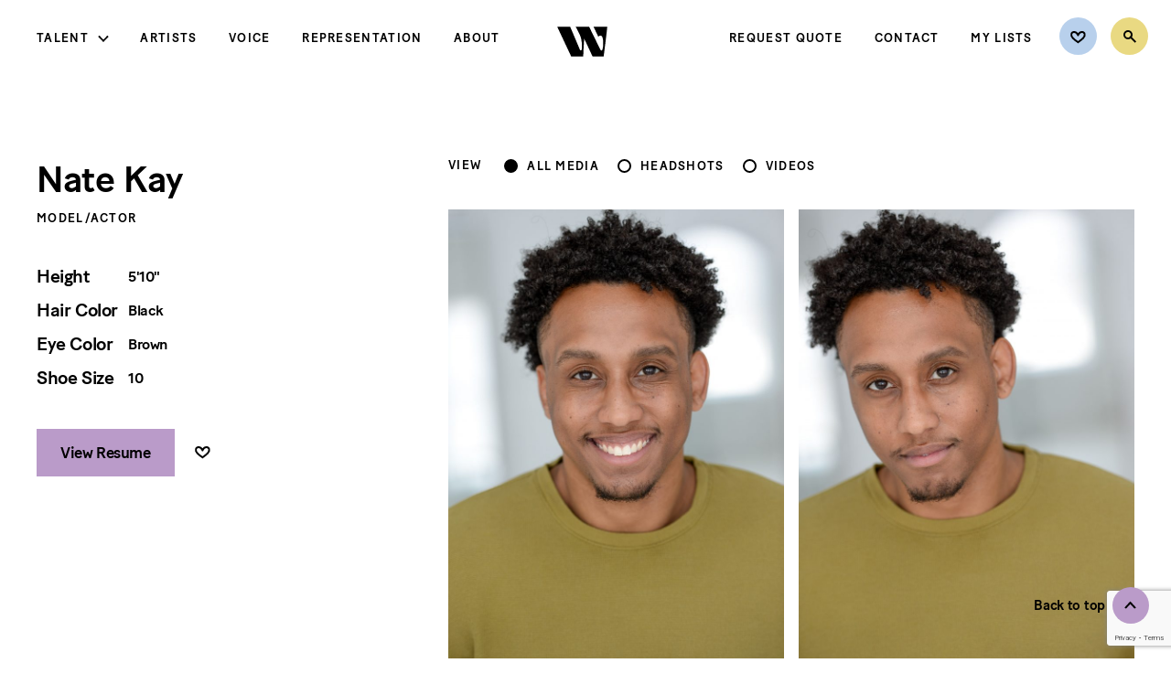

--- FILE ---
content_type: text/html; charset=UTF-8
request_url: http://wehmann.com/talent/profile/nate-kay/
body_size: 10374
content:

<!doctype html>
<html lang="en">
<head>
    <!-- meta -->
    <meta charset="UTF-8">
    <meta name="viewport" content="width=device-width, initial-scale=1">
    <meta name="apple-mobile-web-app-capable" content="yes">
    <meta name="mobile-web-app-capable" content="yes">
    <meta name="apple-mobile-web-app-status-bar-style" content="black">
    <meta name="theme-color" content="#000000">

    <!-- pre dns work -->
    <link rel="dns-prefetch" href="https://s3-us-east-2.amazonaws.com/"/>
    <link rel="preconnect" href="https://s3-us-east-2.amazonaws.com/" crossorigin>

    <!-- font preload -->
    <link rel="preload" href="http://wehmann.com/wp-content/themes/Wehmann/fonts/BatonTurboWeb-Medium.woff" as="font" type="font/woff" crossorigin/>
    <link rel="preload" href="http://wehmann.com/wp-content/themes/Wehmann/fonts/SaolDisplay-Regular.woff" as="font" type="font/woff" crossorigin/>
    <link rel="preload" href="http://wehmann.com/wp-content/themes/Wehmann/fonts/SaolDisplay-Regular.woff2" as="font" type="font/woff2" crossorigin/>

    <!-- icons -->
    <link rel="apple-touch-icon" sizes="57x57" href="/apple-icon-57x57.png">
    <link rel="apple-touch-icon" sizes="60x60" href="/apple-icon-60x60.png">
    <link rel="apple-touch-icon" sizes="72x72" href="/apple-icon-72x72.png">
    <link rel="apple-touch-icon" sizes="76x76" href="/apple-icon-76x76.png">
    <link rel="apple-touch-icon" sizes="114x114" href="/apple-icon-114x114.png">
    <link rel="apple-touch-icon" sizes="120x120" href="/apple-icon-120x120.png">
    <link rel="apple-touch-icon" sizes="144x144" href="/apple-icon-144x144.png">
    <link rel="apple-touch-icon" sizes="152x152" href="/apple-icon-152x152.png">
    <link rel="apple-touch-icon" sizes="180x180" href="/apple-icon-180x180.png">
    <link rel="icon" type="image/png" sizes="192x192"  href="/android-icon-192x192.png">
    <link rel="icon" type="image/png" sizes="32x32" href="/favicon-32x32.png">
    <link rel="icon" type="image/png" sizes="96x96" href="/favicon-96x96.png">
    <link rel="icon" type="image/png" sizes="16x16" href="/favicon-16x16.png">
    <link rel="manifest" href="/manifest.json">
    <meta name="msapplication-TileColor" content="#BA9BC9">
    <meta name="msapplication-TileImage" content="/ms-icon-144x144.png">
    <meta name="theme-color" content="#BA9BC9">

	<title>Wehmann</title>
	<meta name='robots' content='index, follow, max-image-preview:large, max-snippet:-1, max-video-preview:-1' />
	<style>img:is([sizes="auto" i], [sizes^="auto," i]) { contain-intrinsic-size: 3000px 1500px }</style>
	
	<!-- This site is optimized with the Yoast SEO plugin v23.9 - https://yoast.com/wordpress/plugins/seo/ -->
	<link rel="canonical" href="https://wehmann.com/talent/profile/nate-kay/" />
	<meta property="og:locale" content="en_US" />
	<meta property="og:type" content="article" />
	<meta property="og:title" content="Nate Kay - Wehmann Models" />
	<meta property="og:url" content="https://wehmann.com/talent/profile/nate-kay/" />
	<meta property="og:site_name" content="Wehmann Models" />
	<meta property="article:publisher" content="https://www.facebook.com/WehmannAgency" />
	<meta property="article:modified_time" content="2024-04-30T20:29:59+00:00" />
	<meta property="og:image" content="http://wehmann-models-wp-website.s3.us-east-2.amazonaws.com/wp-content/uploads/2023/04/12231605/317594752_139252848901525_1799928668612427487_n.jpg" />
	<meta property="og:image:width" content="1364" />
	<meta property="og:image:height" content="1364" />
	<meta property="og:image:type" content="image/jpeg" />
	<meta name="twitter:card" content="summary_large_image" />
	<meta name="twitter:site" content="@wehmannagency" />
	<script type="application/ld+json" class="yoast-schema-graph">{"@context":"https://schema.org","@graph":[{"@type":"WebPage","@id":"https://wehmann.com/talent/profile/nate-kay/","url":"https://wehmann.com/talent/profile/nate-kay/","name":"Nate Kay - Wehmann Models","isPartOf":{"@id":"http://wehmann.com/#website"},"datePublished":"2021-12-02T06:10:52+00:00","dateModified":"2024-04-30T20:29:59+00:00","breadcrumb":{"@id":"https://wehmann.com/talent/profile/nate-kay/#breadcrumb"},"inLanguage":"en-US","potentialAction":[{"@type":"ReadAction","target":["https://wehmann.com/talent/profile/nate-kay/"]}]},{"@type":"BreadcrumbList","@id":"https://wehmann.com/talent/profile/nate-kay/#breadcrumb","itemListElement":[{"@type":"ListItem","position":1,"name":"Talent","item":"http://wehmann.com/talent/all/"},{"@type":"ListItem","position":2,"name":"Nate Kay"}]},{"@type":"WebSite","@id":"http://wehmann.com/#website","url":"http://wehmann.com/","name":"Wehmann Models & Talent","description":"Wehmann is a talent agency founded on service, integrity, and commitment.","publisher":{"@id":"http://wehmann.com/#organization"},"alternateName":"Wehmann Models","potentialAction":[{"@type":"SearchAction","target":{"@type":"EntryPoint","urlTemplate":"http://wehmann.com/?s={search_term_string}"},"query-input":{"@type":"PropertyValueSpecification","valueRequired":true,"valueName":"search_term_string"}}],"inLanguage":"en-US"},{"@type":"Organization","@id":"http://wehmann.com/#organization","name":"Wehmann Models & Talent, Inc","alternateName":"Wehmann Models","url":"http://wehmann.com/","logo":{"@type":"ImageObject","inLanguage":"en-US","@id":"http://wehmann.com/#/schema/logo/image/","url":"https://wehmann-models-wp-website.s3.us-east-2.amazonaws.com/wp-content/uploads/2023/04/12231605/317594752_139252848901525_1799928668612427487_n.jpg","contentUrl":"https://wehmann-models-wp-website.s3.us-east-2.amazonaws.com/wp-content/uploads/2023/04/12231605/317594752_139252848901525_1799928668612427487_n.jpg","width":1364,"height":1364,"caption":"Wehmann Models & Talent, Inc"},"image":{"@id":"http://wehmann.com/#/schema/logo/image/"},"sameAs":["https://www.facebook.com/WehmannAgency","https://x.com/wehmannagency","https://www.instagram.com/wehmannagency/"]}]}</script>
	<!-- / Yoast SEO plugin. -->


<style id='classic-theme-styles-inline-css' type='text/css'>
/*! This file is auto-generated */
.wp-block-button__link{color:#fff;background-color:#32373c;border-radius:9999px;box-shadow:none;text-decoration:none;padding:calc(.667em + 2px) calc(1.333em + 2px);font-size:1.125em}.wp-block-file__button{background:#32373c;color:#fff;text-decoration:none}
</style>
<style id='global-styles-inline-css' type='text/css'>
:root{--wp--preset--aspect-ratio--square: 1;--wp--preset--aspect-ratio--4-3: 4/3;--wp--preset--aspect-ratio--3-4: 3/4;--wp--preset--aspect-ratio--3-2: 3/2;--wp--preset--aspect-ratio--2-3: 2/3;--wp--preset--aspect-ratio--16-9: 16/9;--wp--preset--aspect-ratio--9-16: 9/16;--wp--preset--color--black: #000000;--wp--preset--color--cyan-bluish-gray: #abb8c3;--wp--preset--color--white: #ffffff;--wp--preset--color--pale-pink: #f78da7;--wp--preset--color--vivid-red: #cf2e2e;--wp--preset--color--luminous-vivid-orange: #ff6900;--wp--preset--color--luminous-vivid-amber: #fcb900;--wp--preset--color--light-green-cyan: #7bdcb5;--wp--preset--color--vivid-green-cyan: #00d084;--wp--preset--color--pale-cyan-blue: #8ed1fc;--wp--preset--color--vivid-cyan-blue: #0693e3;--wp--preset--color--vivid-purple: #9b51e0;--wp--preset--gradient--vivid-cyan-blue-to-vivid-purple: linear-gradient(135deg,rgba(6,147,227,1) 0%,rgb(155,81,224) 100%);--wp--preset--gradient--light-green-cyan-to-vivid-green-cyan: linear-gradient(135deg,rgb(122,220,180) 0%,rgb(0,208,130) 100%);--wp--preset--gradient--luminous-vivid-amber-to-luminous-vivid-orange: linear-gradient(135deg,rgba(252,185,0,1) 0%,rgba(255,105,0,1) 100%);--wp--preset--gradient--luminous-vivid-orange-to-vivid-red: linear-gradient(135deg,rgba(255,105,0,1) 0%,rgb(207,46,46) 100%);--wp--preset--gradient--very-light-gray-to-cyan-bluish-gray: linear-gradient(135deg,rgb(238,238,238) 0%,rgb(169,184,195) 100%);--wp--preset--gradient--cool-to-warm-spectrum: linear-gradient(135deg,rgb(74,234,220) 0%,rgb(151,120,209) 20%,rgb(207,42,186) 40%,rgb(238,44,130) 60%,rgb(251,105,98) 80%,rgb(254,248,76) 100%);--wp--preset--gradient--blush-light-purple: linear-gradient(135deg,rgb(255,206,236) 0%,rgb(152,150,240) 100%);--wp--preset--gradient--blush-bordeaux: linear-gradient(135deg,rgb(254,205,165) 0%,rgb(254,45,45) 50%,rgb(107,0,62) 100%);--wp--preset--gradient--luminous-dusk: linear-gradient(135deg,rgb(255,203,112) 0%,rgb(199,81,192) 50%,rgb(65,88,208) 100%);--wp--preset--gradient--pale-ocean: linear-gradient(135deg,rgb(255,245,203) 0%,rgb(182,227,212) 50%,rgb(51,167,181) 100%);--wp--preset--gradient--electric-grass: linear-gradient(135deg,rgb(202,248,128) 0%,rgb(113,206,126) 100%);--wp--preset--gradient--midnight: linear-gradient(135deg,rgb(2,3,129) 0%,rgb(40,116,252) 100%);--wp--preset--font-size--small: 13px;--wp--preset--font-size--medium: 20px;--wp--preset--font-size--large: 36px;--wp--preset--font-size--x-large: 42px;--wp--preset--spacing--20: 0.44rem;--wp--preset--spacing--30: 0.67rem;--wp--preset--spacing--40: 1rem;--wp--preset--spacing--50: 1.5rem;--wp--preset--spacing--60: 2.25rem;--wp--preset--spacing--70: 3.38rem;--wp--preset--spacing--80: 5.06rem;--wp--preset--shadow--natural: 6px 6px 9px rgba(0, 0, 0, 0.2);--wp--preset--shadow--deep: 12px 12px 50px rgba(0, 0, 0, 0.4);--wp--preset--shadow--sharp: 6px 6px 0px rgba(0, 0, 0, 0.2);--wp--preset--shadow--outlined: 6px 6px 0px -3px rgba(255, 255, 255, 1), 6px 6px rgba(0, 0, 0, 1);--wp--preset--shadow--crisp: 6px 6px 0px rgba(0, 0, 0, 1);}:where(.is-layout-flex){gap: 0.5em;}:where(.is-layout-grid){gap: 0.5em;}body .is-layout-flex{display: flex;}.is-layout-flex{flex-wrap: wrap;align-items: center;}.is-layout-flex > :is(*, div){margin: 0;}body .is-layout-grid{display: grid;}.is-layout-grid > :is(*, div){margin: 0;}:where(.wp-block-columns.is-layout-flex){gap: 2em;}:where(.wp-block-columns.is-layout-grid){gap: 2em;}:where(.wp-block-post-template.is-layout-flex){gap: 1.25em;}:where(.wp-block-post-template.is-layout-grid){gap: 1.25em;}.has-black-color{color: var(--wp--preset--color--black) !important;}.has-cyan-bluish-gray-color{color: var(--wp--preset--color--cyan-bluish-gray) !important;}.has-white-color{color: var(--wp--preset--color--white) !important;}.has-pale-pink-color{color: var(--wp--preset--color--pale-pink) !important;}.has-vivid-red-color{color: var(--wp--preset--color--vivid-red) !important;}.has-luminous-vivid-orange-color{color: var(--wp--preset--color--luminous-vivid-orange) !important;}.has-luminous-vivid-amber-color{color: var(--wp--preset--color--luminous-vivid-amber) !important;}.has-light-green-cyan-color{color: var(--wp--preset--color--light-green-cyan) !important;}.has-vivid-green-cyan-color{color: var(--wp--preset--color--vivid-green-cyan) !important;}.has-pale-cyan-blue-color{color: var(--wp--preset--color--pale-cyan-blue) !important;}.has-vivid-cyan-blue-color{color: var(--wp--preset--color--vivid-cyan-blue) !important;}.has-vivid-purple-color{color: var(--wp--preset--color--vivid-purple) !important;}.has-black-background-color{background-color: var(--wp--preset--color--black) !important;}.has-cyan-bluish-gray-background-color{background-color: var(--wp--preset--color--cyan-bluish-gray) !important;}.has-white-background-color{background-color: var(--wp--preset--color--white) !important;}.has-pale-pink-background-color{background-color: var(--wp--preset--color--pale-pink) !important;}.has-vivid-red-background-color{background-color: var(--wp--preset--color--vivid-red) !important;}.has-luminous-vivid-orange-background-color{background-color: var(--wp--preset--color--luminous-vivid-orange) !important;}.has-luminous-vivid-amber-background-color{background-color: var(--wp--preset--color--luminous-vivid-amber) !important;}.has-light-green-cyan-background-color{background-color: var(--wp--preset--color--light-green-cyan) !important;}.has-vivid-green-cyan-background-color{background-color: var(--wp--preset--color--vivid-green-cyan) !important;}.has-pale-cyan-blue-background-color{background-color: var(--wp--preset--color--pale-cyan-blue) !important;}.has-vivid-cyan-blue-background-color{background-color: var(--wp--preset--color--vivid-cyan-blue) !important;}.has-vivid-purple-background-color{background-color: var(--wp--preset--color--vivid-purple) !important;}.has-black-border-color{border-color: var(--wp--preset--color--black) !important;}.has-cyan-bluish-gray-border-color{border-color: var(--wp--preset--color--cyan-bluish-gray) !important;}.has-white-border-color{border-color: var(--wp--preset--color--white) !important;}.has-pale-pink-border-color{border-color: var(--wp--preset--color--pale-pink) !important;}.has-vivid-red-border-color{border-color: var(--wp--preset--color--vivid-red) !important;}.has-luminous-vivid-orange-border-color{border-color: var(--wp--preset--color--luminous-vivid-orange) !important;}.has-luminous-vivid-amber-border-color{border-color: var(--wp--preset--color--luminous-vivid-amber) !important;}.has-light-green-cyan-border-color{border-color: var(--wp--preset--color--light-green-cyan) !important;}.has-vivid-green-cyan-border-color{border-color: var(--wp--preset--color--vivid-green-cyan) !important;}.has-pale-cyan-blue-border-color{border-color: var(--wp--preset--color--pale-cyan-blue) !important;}.has-vivid-cyan-blue-border-color{border-color: var(--wp--preset--color--vivid-cyan-blue) !important;}.has-vivid-purple-border-color{border-color: var(--wp--preset--color--vivid-purple) !important;}.has-vivid-cyan-blue-to-vivid-purple-gradient-background{background: var(--wp--preset--gradient--vivid-cyan-blue-to-vivid-purple) !important;}.has-light-green-cyan-to-vivid-green-cyan-gradient-background{background: var(--wp--preset--gradient--light-green-cyan-to-vivid-green-cyan) !important;}.has-luminous-vivid-amber-to-luminous-vivid-orange-gradient-background{background: var(--wp--preset--gradient--luminous-vivid-amber-to-luminous-vivid-orange) !important;}.has-luminous-vivid-orange-to-vivid-red-gradient-background{background: var(--wp--preset--gradient--luminous-vivid-orange-to-vivid-red) !important;}.has-very-light-gray-to-cyan-bluish-gray-gradient-background{background: var(--wp--preset--gradient--very-light-gray-to-cyan-bluish-gray) !important;}.has-cool-to-warm-spectrum-gradient-background{background: var(--wp--preset--gradient--cool-to-warm-spectrum) !important;}.has-blush-light-purple-gradient-background{background: var(--wp--preset--gradient--blush-light-purple) !important;}.has-blush-bordeaux-gradient-background{background: var(--wp--preset--gradient--blush-bordeaux) !important;}.has-luminous-dusk-gradient-background{background: var(--wp--preset--gradient--luminous-dusk) !important;}.has-pale-ocean-gradient-background{background: var(--wp--preset--gradient--pale-ocean) !important;}.has-electric-grass-gradient-background{background: var(--wp--preset--gradient--electric-grass) !important;}.has-midnight-gradient-background{background: var(--wp--preset--gradient--midnight) !important;}.has-small-font-size{font-size: var(--wp--preset--font-size--small) !important;}.has-medium-font-size{font-size: var(--wp--preset--font-size--medium) !important;}.has-large-font-size{font-size: var(--wp--preset--font-size--large) !important;}.has-x-large-font-size{font-size: var(--wp--preset--font-size--x-large) !important;}
:where(.wp-block-post-template.is-layout-flex){gap: 1.25em;}:where(.wp-block-post-template.is-layout-grid){gap: 1.25em;}
:where(.wp-block-columns.is-layout-flex){gap: 2em;}:where(.wp-block-columns.is-layout-grid){gap: 2em;}
:root :where(.wp-block-pullquote){font-size: 1.5em;line-height: 1.6;}
</style>
<link rel='stylesheet' id='dnd-upload-cf7-css' href='http://wehmann.com/wp-content/plugins/drag-and-drop-multiple-file-upload-contact-form-7/assets/css/dnd-upload-cf7.css?ver=1.3.9.0' type='text/css' media='all' />
<link rel='stylesheet' id='contact-form-7-css' href='http://wehmann.com/wp-content/plugins/contact-form-7/includes/css/styles.css?ver=6.1.1' type='text/css' media='all' />
<link rel='stylesheet' id='css-css' href='http://wehmann.com/wp-content/themes/Wehmann/style.css?ver=1758685337' type='text/css' media='all' />
<script type="text/javascript" src="http://wehmann.com/wp-content/themes/Wehmann/scripts/dist/browserCheck.js?ver=1758685347" id="browserCheck_js-js"></script>
<link rel="https://api.w.org/" href="http://wehmann.com/wp-json/" /><link rel="alternate" title="JSON" type="application/json" href="http://wehmann.com/wp-json/wp/v2/talent/59253" /><link rel="EditURI" type="application/rsd+xml" title="RSD" href="http://wehmann.com/xmlrpc.php?rsd" />
<meta name="generator" content="WordPress 6.7.4" />
<link rel='shortlink' href='http://wehmann.com/?p=59253' />
<link rel="alternate" title="oEmbed (JSON)" type="application/json+oembed" href="http://wehmann.com/wp-json/oembed/1.0/embed?url=http%3A%2F%2Fwehmann.com%2Ftalent%2Fprofile%2Fnate-kay%2F" />
<link rel="alternate" title="oEmbed (XML)" type="text/xml+oembed" href="http://wehmann.com/wp-json/oembed/1.0/embed?url=http%3A%2F%2Fwehmann.com%2Ftalent%2Fprofile%2Fnate-kay%2F&#038;format=xml" />

    <!-- Global site tag (gtag.js) - Google Analytics -->
<script async src="https://www.googletagmanager.com/gtag/js?id=UA-165318098-1"></script>
<script>
  window.dataLayer = window.dataLayer || [];
  function gtag(){dataLayer.push(arguments);}
  gtag('js', new Date());

  gtag('config', 'UA-165318098-1');
</script>
</head>
<body class="talent-template-default single single-talent postid-59253">
<a id="skip-to-content" href="#main-content">Skip to main content</a>
<header id="global-header">
    <nav id="global-nav" role="navigation">
        <div class="global-nav__inner">
            <div class="global-nav__section section--left mobile-menu">

                <div class="wm-nav wm-main-nav"><ul id="wm-main-nav-items" class="wm-nav-items"><li id="menu-item-92" class="menu-item menu-item-type-custom menu-item-object-custom menu-item-has-children menu-item-92"><a href="#">Talent</a>
<ul class="sub-menu">
	<li id="menu-item-84" class="menu-item menu-item-type-post_type menu-item-object-page menu-item-84"><a href="http://wehmann.com/talent/">Explore Talent</a></li>
	<li id="menu-item-86" class="menu-item menu-item-type-taxonomy menu-item-object-talent_category menu-item-86"><a href="http://wehmann.com/talent/category/women/">Women</a></li>
	<li id="menu-item-85" class="menu-item menu-item-type-taxonomy menu-item-object-talent_category current-talent-ancestor current-menu-parent current-talent-parent menu-item-85"><a href="http://wehmann.com/talent/category/men/">Men</a></li>
	<li id="menu-item-16790" class="menu-item menu-item-type-taxonomy menu-item-object-talent_category menu-item-16790"><a href="http://wehmann.com/talent/category/youth/">Youth</a></li>
	<li id="menu-item-19185" class="wmv-link menu-item menu-item-type-custom menu-item-object-custom menu-item-19185"><a href="#">Voice</a></li>
	<li id="menu-item-19184" class="menu-item menu-item-type-taxonomy menu-item-object-talent_category menu-item-19184"><a href="http://wehmann.com/talent/category/hands-feet/">Hands &amp; Feet</a></li>
	<li id="menu-item-109681" class="menu-item menu-item-type-custom menu-item-object-custom menu-item-109681"><a href="/talent/category/artists/">Artists</a></li>
	<li id="menu-item-107631" class="menu-item menu-item-type-taxonomy menu-item-object-talent_category menu-item-107631"><a href="http://wehmann.com/talent/category/wranglers/">Wranglers</a></li>
	<li id="menu-item-90615" class="menu-item menu-item-type-taxonomy menu-item-object-talent_category menu-item-90615"><a href="http://wehmann.com/talent/category/exclusives/">Exclusives</a></li>
	<li id="menu-item-90" class="menu-item menu-item-type-taxonomy menu-item-object-talent_category menu-item-90"><a href="http://wehmann.com/talent/category/new-faces/">New Faces</a></li>
	<li id="menu-item-158026" class="menu-item menu-item-type-taxonomy menu-item-object-talent_category menu-item-158026"><a href="http://wehmann.com/talent/category/active/">Active</a></li>
</ul>
</li>
<li id="menu-item-107632" class="menu-item menu-item-type-taxonomy menu-item-object-talent_category menu-item-107632"><a href="http://wehmann.com/talent/category/artists/">Artists</a></li>
<li id="menu-item-19186" class="wmv-link menu-item menu-item-type-custom menu-item-object-custom menu-item-19186"><a href="#">Voice</a></li>
<li id="menu-item-27719" class="menu-item menu-item-type-post_type menu-item-object-page menu-item-27719"><a href="http://wehmann.com/representation/">Representation</a></li>
<li id="menu-item-95" class="menu-item menu-item-type-post_type menu-item-object-page menu-item-95"><a href="http://wehmann.com/about/">About</a></li>
</ul></div>                <div class="mobile-only">
                    <div class="wm-nav wm-secondary-nav"><ul id="wm-secondary-nav-items" class="wm-nav-items"><li id="menu-item-27717" class="menu-item menu-item-type-post_type menu-item-object-page menu-item-27717"><a href="http://wehmann.com/request-quote/">Request Quote</a></li>
<li id="menu-item-97" class="menu-item menu-item-type-post_type menu-item-object-page menu-item-97"><a href="http://wehmann.com/contact/">Contact</a></li>
<li id="menu-item-37209" class="menu-item menu-item-type-post_type menu-item-object-page menu-item-37209"><a href="http://wehmann.com/account/">My Lists</a></li>
</ul></div>                </div>
            </div>
            <div class="global-nav__section section--middle">
                <div class="logo">
                                        <a title="Home" href="http://wehmann.com"><img class="wm-logo" alt="Wehmann" src="http://wehmann.com/wp-content/themes/Wehmann/images/icons/wehmann-logo-monogram-black.svg"/></a>
                </div>
            </div>

            <div class="global-nav__section section--right">
                <div class="desktop-only wm-nav">
                    <div class="wm-nav wm-secondary-nav"><ul id="wm-secondary-nav-items" class="wm-nav-items"><li class="menu-item menu-item-type-post_type menu-item-object-page menu-item-27717"><a href="http://wehmann.com/request-quote/">Request Quote</a></li>
<li class="menu-item menu-item-type-post_type menu-item-object-page menu-item-97"><a href="http://wehmann.com/contact/">Contact</a></li>
<li class="menu-item menu-item-type-post_type menu-item-object-page menu-item-37209"><a href="http://wehmann.com/account/">My Lists</a></li>
</ul></div>                </div>

                <div class="wm-nav wm-icon-nav" title="Search">
                    <ul class="wm-nav-items wm-icon-nav-items">
                        <li class="menu-item icon-nav-item icon--favorites" title="Favorites">
                            
                            <a href="http://wehmann.com/wp-login.php">
                                <img class="scalableImg" src="http://wehmann.com/wp-content/themes/Wehmann/images/icons/favorites.svg" alt="Favorites"/>
                                <div id="fave-badge-wrapper"></div>
                            </a>
                        </li>
                        <li class="menu-item icon-nav-item icon--search">
                                                        <a href="http://wehmann.com/search/">
                                <img class="scalableImg" src="http://wehmann.com/wp-content/themes/Wehmann/images/icons/search.svg" alt="Search"/>
                            </a>
                        </li>

                        <li class="mobile-menu-btn nav-item menu-item mobile-only e2c" tabindex="0" aria-label="Open Menu">
                            <a class="menu-text" href="javascript:;">Menu</a>
                        </li>
                    </ul>
                </div>
            </div>
        </div>

    </nav>
</header>
<main id="main-content"><div class="pagecontent talent-single">
	<div id="talent-single-body" class="padded-mobile"></div>
    <div class="req-quote-area padded-mobile">
            <div class="wm-req-callout">
        <div class="rep-callout__text">
            	<div class="wm-text-block centered">
		<h2 class='copy-title title title--regular'><p>Let’s get started.</p>
</h2>			<div class="copy-desc body--large skinny"><p>Have our team put together a quote for your project.</p>
</div>
					<div class="copy-ctas cta-button-wrapper ">
				                    <a class="cta-button white"  href="https://wehmann.com/request-quote/" title='Request Quote' aria-label='Request Quote'>
                          <span class="link-text">Request Quote</span>
                      </a>
							</div>
			</div>
        </div>
    </div>
    </div>
</div>
</main>
<footer id="global-footer">
    <div id="back-to-top" class="labeled-icon e2c left" tabindex="0" role="button">
        <div class="labeled-icon__inner">
            <span class="label">Back to top</span>
            <img src="http://wehmann.com/wp-content/themes/Wehmann/images/icons/up-lav-circle.svg" alt="" class="icon"/>
        </div>
    </div>

    <div class="footer__inner">
        <div class="footer-menu">
            <div class="footer-logo">
                <img src="http://wehmann.com/wp-content/themes/Wehmann/images/icons/wehmann-logo-lockup-lavender.svg" alt="Wehmann"/>
            </div>
            <div class="footer-nav">
                <div class="wm-footer-nav wm-footer-nav"><ul id="wm-footer-nav-items" class="wm-nav-items"><li id="menu-item-116" class="menu-item menu-item-type-post_type menu-item-object-page menu-item-privacy-policy menu-item-116"><a rel="privacy-policy" href="http://wehmann.com/privacy-policy/">Privacy Policy</a></li>
<li id="menu-item-115" class="menu-item menu-item-type-post_type menu-item-object-page menu-item-115"><a href="http://wehmann.com/terms-of-use/">Terms of Use</a></li>
<li id="menu-item-17439" class="menu-item menu-item-type-post_type menu-item-object-page menu-item-17439"><a href="http://wehmann.com/policies-and-procedures/">Policies and Procedures</a></li>
<li id="menu-item-114" class="menu-item menu-item-type-post_type menu-item-object-page menu-item-114"><a href="http://wehmann.com/internship/">Internship</a></li>
</ul></div>            </div>
            <div class="footer-social">
                                <ul class="social-links">
                                            <li class="wm-social-link twitter">
                            <a href="https://twitter.com/wehmannagency" target="_blank" title="Wehmann on Twitter">
                                <img class="scalableImg" src="http://wehmann.com/wp-content/themes/Wehmann/images/icons/social-tw.svg" alt="Wehmann on Twitter" />
                            </a>
                        </li>
                                            <li class="wm-social-link facebook">
                            <a href="https://www.facebook.com/WehmannAgency" target="_blank" title="Wehmann on Facebook">
                                <img class="scalableImg" src="http://wehmann.com/wp-content/themes/Wehmann/images/icons/social-fb.svg" alt="Wehmann on Facebook" />
                            </a>
                        </li>
                                            <li class="wm-social-link instagram">
                            <a href="https://www.instagram.com/wehmannagency/" target="_blank" title="Wehmann on Instagram">
                                <img class="scalableImg" src="http://wehmann.com/wp-content/themes/Wehmann/images/icons/social-insta.svg" alt="Wehmann on Instagram" />
                            </a>
                        </li>
                                    </ul>
            </div>
        </div>

        <div class="copyright">
                        <span class="copyright-text">&copy;2026 Wehmann Talent Agency, Inc.</span>
            <span class="spacer-bullet">&bull;</span>
            <a href="https://maps.app.goo.gl/gZjz2BUnzbTCoudR8" target="_blank" class="address">
                11 10th Avenue South, Hopkins, MN 55343            </a>
            <span class="spacer-bullet">&bull;</span>
            <a href="tel:+16123336393" class="phone-number">612 / 333-6393</a>
        </div>
    </div>
    <div class="treat-signature">
        <a aria-label="Designed by Treat and Company" title="Designed by TREAT AND COMPANY" target="_blank" href="https://treatandcompany.com">
            <img class="scalableImg" src="http://wehmann.com/wp-content/themes/Wehmann/images/footer-bug-web.png" alt="Design and Developed by Treat and Company"/>
        </a>
    </div>
</footer>
<div id="wmv"></div>

		<script type="text/javascript">
			document.addEventListener("DOMContentLoaded", function() {
				if ( ! document.cookie.includes("wpcf7_guest_user_id")) {
					document.cookie = "wpcf7_guest_user_id=" + crypto.randomUUID() + "; path=/; max-age=" + (12 * 3600) + "; samesite=Lax";
				}
			});
		</script>
		<script type="text/javascript" src="http://wehmann.com/wp-includes/js/dist/hooks.min.js?ver=4d63a3d491d11ffd8ac6" id="wp-hooks-js"></script>
<script type="text/javascript" src="http://wehmann.com/wp-includes/js/dist/i18n.min.js?ver=5e580eb46a90c2b997e6" id="wp-i18n-js"></script>
<script type="text/javascript" id="wp-i18n-js-after">
/* <![CDATA[ */
wp.i18n.setLocaleData( { 'text direction\u0004ltr': [ 'ltr' ] } );
/* ]]> */
</script>
<script type="text/javascript" src="http://wehmann.com/wp-content/plugins/contact-form-7/includes/swv/js/index.js?ver=6.1.1" id="swv-js"></script>
<script type="text/javascript" id="contact-form-7-js-before">
/* <![CDATA[ */
var wpcf7 = {
    "api": {
        "root": "http:\/\/wehmann.com\/wp-json\/",
        "namespace": "contact-form-7\/v1"
    }
};
/* ]]> */
</script>
<script type="text/javascript" src="http://wehmann.com/wp-content/plugins/contact-form-7/includes/js/index.js?ver=6.1.1" id="contact-form-7-js"></script>
<script type="text/javascript" id="codedropz-uploader-js-extra">
/* <![CDATA[ */
var dnd_cf7_uploader = {"ajax_url":"http:\/\/wehmann.com\/wp-admin\/admin-ajax.php","ajax_nonce":"511eda70ce","drag_n_drop_upload":{"tag":"h3","text":"Drag & Drop Files Here","or_separator":"or","browse":"Browse Files","server_max_error":"The uploaded file exceeds the maximum upload size of your server.","large_file":"Uploaded file is too large","inavalid_type":"Uploaded file is not allowed for file type","max_file_limit":"Note : Some of the files are not uploaded ( Only %count% files allowed )","required":"This field is required.","delete":{"text":"deleting","title":"Remove"}},"dnd_text_counter":"of","disable_btn":""};
/* ]]> */
</script>
<script type="text/javascript" src="http://wehmann.com/wp-content/plugins/drag-and-drop-multiple-file-upload-contact-form-7/assets/js/codedropz-uploader-min.js?ver=1.3.9.0" id="codedropz-uploader-js"></script>
<script type="text/javascript" id="js-js-extra">
/* <![CDATA[ */
var WEHMANN = {"settings":{"accountsUrl":"http:\/\/wehmann.com\/account\/","loginUrl":"http:\/\/wehmann.com\/wp-login.php","theme_directory":"http:\/\/wehmann.com\/wp-content\/themes\/Wehmann","posts_per_page":30,"hfMode":false,"actMode":false,"imgCatMode":false,"isAdmin":false,"search":{"filters":[{"label":"Talent","data_key":"talent","is_ranged":false,"options":[{"option":"Model\/Actor"},{"option":"Artists & Wranglers"}],"range_units":"","range_min":"","range_max":"","range_step":1},{"label":"Ethnicity","data_key":"identify_ethnicity","is_ranged":false,"options":[{"option":"Black\/African American"},{"option":"Asian"},{"option":"Caucasian"},{"option":"Hispanic\/Latin American"},{"option":"Middle Eastern"},{"option":"Multiracial"},{"option":"Native American"},{"option":"Pacific Islander"},{"option":"South Asian"}],"range_units":"","range_min":"","range_max":"","range_step":1},{"label":"Age Range","data_key":"birthdate","is_ranged":true,"options":false,"range_units":"yr","range_min":"0","range_max":"100","range_step":"1"},{"label":"Gender","data_key":"gender","is_ranged":false,"options":[{"option":"Male"},{"option":"Female"},{"option":"Non-Binary"}],"range_units":"","range_min":"","range_max":"","range_step":1}],"endPoint":"http:\/\/wehmann.com\/wp-json\/wehmann\/v1\/search"},"voice_popup":{"title":"Discover Wehmann Voice","description":"<p>You are leaving Wehmann.com and will be directed to our full-service voiceover site where you can search and explore voices. Our team will help you find the right talent, provide an estimate and help you with your casting needs.<\/p>\n<p>&nbsp;<\/p>\n<p>Are you ready to experience Wehmann Voice?<\/p>\n","link":{"title":"Yes, take me to WehmannVoice.com","url":"https:\/\/wehmannvoice.com","target":"_blank"},"image":"<img width=\"708\" height=\"710\" src=\"http:\/\/wehmann-models-wp-website.s3.us-east-2.amazonaws.com\/wp-content\/uploads\/2020\/07\/02201951\/wm-voice-overlay.jpg\" class=\"scalableImg\" alt=\"\" decoding=\"async\" fetchpriority=\"high\" srcset=\"http:\/\/wehmann-models-wp-website.s3.us-east-2.amazonaws.com\/wp-content\/uploads\/2020\/07\/02201951\/wm-voice-overlay.jpg 708w, http:\/\/wehmann-models-wp-website.s3.us-east-2.amazonaws.com\/wp-content\/uploads\/2020\/07\/02201951\/wm-voice-overlay-300x300.jpg 300w, http:\/\/wehmann-models-wp-website.s3.us-east-2.amazonaws.com\/wp-content\/uploads\/2020\/07\/02201951\/wm-voice-overlay-150x150.jpg 150w\" sizes=\"(max-width: 708px) 100vw, 708px\" \/>"}},"talent":{"ID":59253,"modelID":"46504","link":"http:\/\/wehmann.com\/talent\/profile\/nate-kay\/","name":"Nate Kay","resume":"http:\/\/wehmann-models-wp-website.s3.us-east-2.amazonaws.com\/wp-content\/uploads\/2021\/12\/06115303\/Nate-Kay-CV.pdf","bio":"","website":"","instagram":"","intro_video":false,"mainImage":"<img width=\"768\" height=\"1153\" src=\"http:\/\/wehmann-models-wp-website.s3.us-east-2.amazonaws.com\/wp-content\/uploads\/2021\/12\/18133920\/IMG_3693-768x1153.jpeg\" class=\"scalableImg\" alt=\"Main image of Nate Kay\" decoding=\"async\" srcset=\"http:\/\/wehmann-models-wp-website.s3.us-east-2.amazonaws.com\/wp-content\/uploads\/2021\/12\/18133920\/IMG_3693-768x1153.jpeg 768w, http:\/\/wehmann-models-wp-website.s3.us-east-2.amazonaws.com\/wp-content\/uploads\/2021\/12\/18133920\/IMG_3693-200x300.jpeg 200w\" sizes=\"(max-width: 768px) 100vw, 768px\" \/>","mainImageDate":"4\/18\/2024","publishDate":"12\/2\/2021","handsFeetImage":"","activeImage":"","talentTypes":["Model\/Actor"],"categories":["all-talent","men"],"fields":{"talent_id":462163,"web_model_num":46504,"last_update_date":"2022-01-25T21:29:43Z","first_name":"Nate","last_name":"Kay","gender":"Male","adult_child":null,"active_yn":"Y","ethnicity":null,"identify_ethnicity":"Black\/African American","height_ft":5,"height_inch":10,"weight":160,"shoe_size":10,"hair_color":"Black","hair_desc":"Curly","eye_color":"Brown","hand_glove_size":null,"hand_ring_size":null,"tattoo_yn":"Y","tattoo_location":"Upper arms and wrist","hat_size":"S","birthdate":"1998-03-06T05:00:00Z","age":"  23","women_hips":null,"women_dress":null,"women_pant":null,"women_top":null,"women_waist":null,"bust":null,"women_cup_size":null,"men_suit":null,"men_inseam":null,"men_shirt":null,"men_neck":null,"men_sleeve":null,"suit_length":null,"men_waist":null,"dress":null,"shirt":null,"pant":null,"kid_shoe":null,"clothing_size":null,"baby_size":null,"hands":null,"feet":null,"baby_toddler_end_date":null,"web_fit_modeling":null,"web_real_families":null,"web_new_faces_until_date":"2022-06-01T04:00:00Z","web_direct_bookings":null,"artist":null,"voice":null,"website_status":"Public","update_status":"COMPLETE","web_union":null,"exclusive_yn":null,"calcAge":27,"height_str":"5'10\"","height_full_inches":70,"height":70},"images":["<img width=\"768\" height=\"1153\" src=\"http:\/\/wehmann-models-wp-website.s3.us-east-2.amazonaws.com\/wp-content\/uploads\/2021\/12\/18133920\/IMG_3693-768x1153.jpeg\" class=\"scalableImg\" alt=\"Image of Nate Kay\" decoding=\"async\" srcset=\"http:\/\/wehmann-models-wp-website.s3.us-east-2.amazonaws.com\/wp-content\/uploads\/2021\/12\/18133920\/IMG_3693-768x1153.jpeg 768w, http:\/\/wehmann-models-wp-website.s3.us-east-2.amazonaws.com\/wp-content\/uploads\/2021\/12\/18133920\/IMG_3693-200x300.jpeg 200w\" sizes=\"(max-width: 768px) 100vw, 768px\" \/>","<img width=\"768\" height=\"1161\" src=\"http:\/\/wehmann-models-wp-website.s3.us-east-2.amazonaws.com\/wp-content\/uploads\/2021\/12\/18133913\/IMG_3689-768x1161.jpeg\" class=\"scalableImg\" alt=\"Image of Nate Kay\" decoding=\"async\" srcset=\"http:\/\/wehmann-models-wp-website.s3.us-east-2.amazonaws.com\/wp-content\/uploads\/2021\/12\/18133913\/IMG_3689-768x1161.jpeg 768w, http:\/\/wehmann-models-wp-website.s3.us-east-2.amazonaws.com\/wp-content\/uploads\/2021\/12\/18133913\/IMG_3689-198x300.jpeg 198w\" sizes=\"(max-width: 768px) 100vw, 768px\" \/>","<img width=\"768\" height=\"1150\" src=\"http:\/\/wehmann-models-wp-website.s3.us-east-2.amazonaws.com\/wp-content\/uploads\/2021\/12\/18133928\/IMG_3732-768x1150.jpeg\" class=\"scalableImg\" alt=\"Image of Nate Kay\" decoding=\"async\" srcset=\"http:\/\/wehmann-models-wp-website.s3.us-east-2.amazonaws.com\/wp-content\/uploads\/2021\/12\/18133928\/IMG_3732-768x1150.jpeg 768w, http:\/\/wehmann-models-wp-website.s3.us-east-2.amazonaws.com\/wp-content\/uploads\/2021\/12\/18133928\/IMG_3732-200x300.jpeg 200w\" sizes=\"(max-width: 768px) 100vw, 768px\" \/>","<img width=\"768\" height=\"1056\" src=\"http:\/\/wehmann-models-wp-website.s3.us-east-2.amazonaws.com\/wp-content\/uploads\/2021\/12\/18134117\/IMG_3717-768x1056.jpeg\" class=\"scalableImg\" alt=\"Image of Nate Kay\" decoding=\"async\" srcset=\"http:\/\/wehmann-models-wp-website.s3.us-east-2.amazonaws.com\/wp-content\/uploads\/2021\/12\/18134117\/IMG_3717-768x1056.jpeg 768w, http:\/\/wehmann-models-wp-website.s3.us-east-2.amazonaws.com\/wp-content\/uploads\/2021\/12\/18134117\/IMG_3717-218x300.jpeg 218w\" sizes=\"(max-width: 768px) 100vw, 768px\" \/>","<img width=\"768\" height=\"1117\" src=\"http:\/\/wehmann-models-wp-website.s3.us-east-2.amazonaws.com\/wp-content\/uploads\/2021\/12\/18134111\/IMG_3704-768x1117.jpeg\" class=\"scalableImg\" alt=\"Image of Nate Kay\" decoding=\"async\" srcset=\"http:\/\/wehmann-models-wp-website.s3.us-east-2.amazonaws.com\/wp-content\/uploads\/2021\/12\/18134111\/IMG_3704-768x1117.jpeg 768w, http:\/\/wehmann-models-wp-website.s3.us-east-2.amazonaws.com\/wp-content\/uploads\/2021\/12\/18134111\/IMG_3704-206x300.jpeg 206w\" sizes=\"(max-width: 768px) 100vw, 768px\" \/>","<img width=\"768\" height=\"973\" src=\"http:\/\/wehmann-models-wp-website.s3.us-east-2.amazonaws.com\/wp-content\/uploads\/2021\/12\/18134125\/IMG_3727-768x973.jpeg\" class=\"scalableImg\" alt=\"Image of Nate Kay\" decoding=\"async\" srcset=\"http:\/\/wehmann-models-wp-website.s3.us-east-2.amazonaws.com\/wp-content\/uploads\/2021\/12\/18134125\/IMG_3727-768x973.jpeg 768w, http:\/\/wehmann-models-wp-website.s3.us-east-2.amazonaws.com\/wp-content\/uploads\/2021\/12\/18134125\/IMG_3727-237x300.jpeg 237w\" sizes=\"(max-width: 768px) 100vw, 768px\" \/>","<img width=\"768\" height=\"1024\" src=\"http:\/\/wehmann-models-wp-website.s3.us-east-2.amazonaws.com\/wp-content\/uploads\/2021\/12\/08090017\/MG_3773-768x1024.jpg\" class=\"scalableImg\" alt=\"Image of Nate Kay\" decoding=\"async\" srcset=\"http:\/\/wehmann-models-wp-website.s3.us-east-2.amazonaws.com\/wp-content\/uploads\/2021\/12\/08090017\/MG_3773-768x1024.jpg 768w, http:\/\/wehmann-models-wp-website.s3.us-east-2.amazonaws.com\/wp-content\/uploads\/2021\/12\/08090017\/MG_3773-225x300.jpg 225w\" sizes=\"(max-width: 768px) 100vw, 768px\" \/>","<img width=\"768\" height=\"1024\" src=\"http:\/\/wehmann-models-wp-website.s3.us-east-2.amazonaws.com\/wp-content\/uploads\/2021\/12\/08085835\/MG_3851-768x1024.jpg\" class=\"scalableImg\" alt=\"Image of Nate Kay\" decoding=\"async\" srcset=\"http:\/\/wehmann-models-wp-website.s3.us-east-2.amazonaws.com\/wp-content\/uploads\/2021\/12\/08085835\/MG_3851-768x1024.jpg 768w, http:\/\/wehmann-models-wp-website.s3.us-east-2.amazonaws.com\/wp-content\/uploads\/2021\/12\/08085835\/MG_3851-225x300.jpg 225w\" sizes=\"(max-width: 768px) 100vw, 768px\" \/>","<img width=\"768\" height=\"1024\" src=\"http:\/\/wehmann-models-wp-website.s3.us-east-2.amazonaws.com\/wp-content\/uploads\/2021\/12\/08085928\/MG_3991-768x1024.jpg\" class=\"scalableImg\" alt=\"Image of Nate Kay\" decoding=\"async\" srcset=\"http:\/\/wehmann-models-wp-website.s3.us-east-2.amazonaws.com\/wp-content\/uploads\/2021\/12\/08085928\/MG_3991-768x1024.jpg 768w, http:\/\/wehmann-models-wp-website.s3.us-east-2.amazonaws.com\/wp-content\/uploads\/2021\/12\/08085928\/MG_3991-225x300.jpg 225w\" sizes=\"(max-width: 768px) 100vw, 768px\" \/>","<img width=\"768\" height=\"576\" src=\"http:\/\/wehmann-models-wp-website.s3.us-east-2.amazonaws.com\/wp-content\/uploads\/2021\/12\/08085840\/MG_3942-768x576.jpg\" class=\"scalableImg\" alt=\"Image of Nate Kay\" decoding=\"async\" srcset=\"http:\/\/wehmann-models-wp-website.s3.us-east-2.amazonaws.com\/wp-content\/uploads\/2021\/12\/08085840\/MG_3942-768x576.jpg 768w, http:\/\/wehmann-models-wp-website.s3.us-east-2.amazonaws.com\/wp-content\/uploads\/2021\/12\/08085840\/MG_3942-300x225.jpg 300w\" sizes=\"(max-width: 768px) 100vw, 768px\" \/>","<img width=\"768\" height=\"1024\" src=\"http:\/\/wehmann-models-wp-website.s3.us-east-2.amazonaws.com\/wp-content\/uploads\/2021\/12\/08085846\/MG_3951-768x1024.jpg\" class=\"scalableImg\" alt=\"Image of Nate Kay\" decoding=\"async\" srcset=\"http:\/\/wehmann-models-wp-website.s3.us-east-2.amazonaws.com\/wp-content\/uploads\/2021\/12\/08085846\/MG_3951-768x1024.jpg 768w, http:\/\/wehmann-models-wp-website.s3.us-east-2.amazonaws.com\/wp-content\/uploads\/2021\/12\/08085846\/MG_3951-225x300.jpg 225w\" sizes=\"(max-width: 768px) 100vw, 768px\" \/>","<img width=\"768\" height=\"1024\" src=\"http:\/\/wehmann-models-wp-website.s3.us-east-2.amazonaws.com\/wp-content\/uploads\/2021\/12\/08085935\/MG_3815-768x1024.jpg\" class=\"scalableImg\" alt=\"Image of Nate Kay\" decoding=\"async\" srcset=\"http:\/\/wehmann-models-wp-website.s3.us-east-2.amazonaws.com\/wp-content\/uploads\/2021\/12\/08085935\/MG_3815-768x1024.jpg 768w, http:\/\/wehmann-models-wp-website.s3.us-east-2.amazonaws.com\/wp-content\/uploads\/2021\/12\/08085935\/MG_3815-225x300.jpg 225w\" sizes=\"(max-width: 768px) 100vw, 768px\" \/>","<img width=\"768\" height=\"1024\" src=\"http:\/\/wehmann-models-wp-website.s3.us-east-2.amazonaws.com\/wp-content\/uploads\/2021\/12\/08085852\/MG_3828-768x1024.jpg\" class=\"scalableImg\" alt=\"Image of Nate Kay\" decoding=\"async\" srcset=\"http:\/\/wehmann-models-wp-website.s3.us-east-2.amazonaws.com\/wp-content\/uploads\/2021\/12\/08085852\/MG_3828-768x1024.jpg 768w, http:\/\/wehmann-models-wp-website.s3.us-east-2.amazonaws.com\/wp-content\/uploads\/2021\/12\/08085852\/MG_3828-225x300.jpg 225w\" sizes=\"(max-width: 768px) 100vw, 768px\" \/>","<img width=\"768\" height=\"576\" src=\"http:\/\/wehmann-models-wp-website.s3.us-east-2.amazonaws.com\/wp-content\/uploads\/2021\/12\/08085921\/MG_3941-768x576.jpg\" class=\"scalableImg\" alt=\"Image of Nate Kay\" decoding=\"async\" srcset=\"http:\/\/wehmann-models-wp-website.s3.us-east-2.amazonaws.com\/wp-content\/uploads\/2021\/12\/08085921\/MG_3941-768x576.jpg 768w, http:\/\/wehmann-models-wp-website.s3.us-east-2.amazonaws.com\/wp-content\/uploads\/2021\/12\/08085921\/MG_3941-300x225.jpg 300w\" sizes=\"(max-width: 768px) 100vw, 768px\" \/>","<img width=\"768\" height=\"1024\" src=\"http:\/\/wehmann-models-wp-website.s3.us-east-2.amazonaws.com\/wp-content\/uploads\/2021\/12\/08085858\/MG_3863-768x1024.jpg\" class=\"scalableImg\" alt=\"Image of Nate Kay\" decoding=\"async\" srcset=\"http:\/\/wehmann-models-wp-website.s3.us-east-2.amazonaws.com\/wp-content\/uploads\/2021\/12\/08085858\/MG_3863-768x1024.jpg 768w, http:\/\/wehmann-models-wp-website.s3.us-east-2.amazonaws.com\/wp-content\/uploads\/2021\/12\/08085858\/MG_3863-225x300.jpg 225w\" sizes=\"(max-width: 768px) 100vw, 768px\" \/>","<img width=\"768\" height=\"1024\" src=\"http:\/\/wehmann-models-wp-website.s3.us-east-2.amazonaws.com\/wp-content\/uploads\/2021\/12\/08085913\/MG_3732-768x1024.jpg\" class=\"scalableImg\" alt=\"Image of Nate Kay\" decoding=\"async\" srcset=\"http:\/\/wehmann-models-wp-website.s3.us-east-2.amazonaws.com\/wp-content\/uploads\/2021\/12\/08085913\/MG_3732-768x1024.jpg 768w, http:\/\/wehmann-models-wp-website.s3.us-east-2.amazonaws.com\/wp-content\/uploads\/2021\/12\/08085913\/MG_3732-225x300.jpg 225w\" sizes=\"(max-width: 768px) 100vw, 768px\" \/>","<img width=\"768\" height=\"1024\" src=\"http:\/\/wehmann-models-wp-website.s3.us-east-2.amazonaws.com\/wp-content\/uploads\/2021\/12\/08085905\/MG_3788-768x1024.jpg\" class=\"scalableImg\" alt=\"Image of Nate Kay\" decoding=\"async\" srcset=\"http:\/\/wehmann-models-wp-website.s3.us-east-2.amazonaws.com\/wp-content\/uploads\/2021\/12\/08085905\/MG_3788-768x1024.jpg 768w, http:\/\/wehmann-models-wp-website.s3.us-east-2.amazonaws.com\/wp-content\/uploads\/2021\/12\/08085905\/MG_3788-225x300.jpg 225w\" sizes=\"(max-width: 768px) 100vw, 768px\" \/>"],"hands_and_feet":[],"active":[],"audio":[],"videos":[{"id":118086,"title":"Nathanaell Kay Reel_1","filename":"Nathanaell-Kay-Reel_1.mp4","url":"http:\/\/wehmann-models-wp-website.s3.us-east-2.amazonaws.com\/wp-content\/uploads\/2021\/12\/30144112\/Nathanaell-Kay-Reel_1.mp4","link":"http:\/\/wehmann.com\/talent\/profile\/nate-kay\/attachment\/nathanaell-kay-reel_1\/","alt":"","author":"724","description":"","caption":"","name":"nathanaell-kay-reel_1","status":"inherit","uploadedTo":59253,"date":1714506072000,"modified":1714506072000,"menuOrder":0,"mime":"video\/mp4","type":"video","subtype":"mp4","icon":"http:\/\/wehmann.com\/wp-includes\/images\/media\/video.svg","dateFormatted":"April 30, 2024","nonces":{"update":false,"delete":false,"edit":false},"editLink":false,"meta":{"artist":false,"album":false,"bitrate":false,"bitrate_mode":false},"authorName":"Sofia Johnson","authorLink":"","uploadedToTitle":"Nate Kay","uploadedToLink":null,"filesizeInBytes":43301464,"filesizeHumanReadable":"41 MB","context":"","width":720,"height":480,"fileLength":"1:56","fileLengthHumanReadable":"1 minute, 56 seconds","image":{"src":"http:\/\/wehmann.com\/wp-includes\/images\/media\/video.svg","width":48,"height":64},"thumb":{"src":"http:\/\/wehmann.com\/wp-includes\/images\/media\/video.svg","width":48,"height":64}}],"images_sorted":{"all":["<img width=\"768\" height=\"1153\" src=\"http:\/\/wehmann-models-wp-website.s3.us-east-2.amazonaws.com\/wp-content\/uploads\/2021\/12\/18133920\/IMG_3693-768x1153.jpeg\" class=\"scalableImg\" alt=\"Image of Nate Kay\" decoding=\"async\" srcset=\"http:\/\/wehmann-models-wp-website.s3.us-east-2.amazonaws.com\/wp-content\/uploads\/2021\/12\/18133920\/IMG_3693-768x1153.jpeg 768w, http:\/\/wehmann-models-wp-website.s3.us-east-2.amazonaws.com\/wp-content\/uploads\/2021\/12\/18133920\/IMG_3693-200x300.jpeg 200w\" sizes=\"(max-width: 768px) 100vw, 768px\" \/>","<img width=\"768\" height=\"1161\" src=\"http:\/\/wehmann-models-wp-website.s3.us-east-2.amazonaws.com\/wp-content\/uploads\/2021\/12\/18133913\/IMG_3689-768x1161.jpeg\" class=\"scalableImg\" alt=\"Image of Nate Kay\" decoding=\"async\" srcset=\"http:\/\/wehmann-models-wp-website.s3.us-east-2.amazonaws.com\/wp-content\/uploads\/2021\/12\/18133913\/IMG_3689-768x1161.jpeg 768w, http:\/\/wehmann-models-wp-website.s3.us-east-2.amazonaws.com\/wp-content\/uploads\/2021\/12\/18133913\/IMG_3689-198x300.jpeg 198w\" sizes=\"(max-width: 768px) 100vw, 768px\" \/>","<img width=\"768\" height=\"1150\" src=\"http:\/\/wehmann-models-wp-website.s3.us-east-2.amazonaws.com\/wp-content\/uploads\/2021\/12\/18133928\/IMG_3732-768x1150.jpeg\" class=\"scalableImg\" alt=\"Image of Nate Kay\" decoding=\"async\" srcset=\"http:\/\/wehmann-models-wp-website.s3.us-east-2.amazonaws.com\/wp-content\/uploads\/2021\/12\/18133928\/IMG_3732-768x1150.jpeg 768w, http:\/\/wehmann-models-wp-website.s3.us-east-2.amazonaws.com\/wp-content\/uploads\/2021\/12\/18133928\/IMG_3732-200x300.jpeg 200w\" sizes=\"(max-width: 768px) 100vw, 768px\" \/>","<img width=\"768\" height=\"1056\" src=\"http:\/\/wehmann-models-wp-website.s3.us-east-2.amazonaws.com\/wp-content\/uploads\/2021\/12\/18134117\/IMG_3717-768x1056.jpeg\" class=\"scalableImg\" alt=\"Image of Nate Kay\" decoding=\"async\" srcset=\"http:\/\/wehmann-models-wp-website.s3.us-east-2.amazonaws.com\/wp-content\/uploads\/2021\/12\/18134117\/IMG_3717-768x1056.jpeg 768w, http:\/\/wehmann-models-wp-website.s3.us-east-2.amazonaws.com\/wp-content\/uploads\/2021\/12\/18134117\/IMG_3717-218x300.jpeg 218w\" sizes=\"(max-width: 768px) 100vw, 768px\" \/>","<img width=\"768\" height=\"1117\" src=\"http:\/\/wehmann-models-wp-website.s3.us-east-2.amazonaws.com\/wp-content\/uploads\/2021\/12\/18134111\/IMG_3704-768x1117.jpeg\" class=\"scalableImg\" alt=\"Image of Nate Kay\" decoding=\"async\" srcset=\"http:\/\/wehmann-models-wp-website.s3.us-east-2.amazonaws.com\/wp-content\/uploads\/2021\/12\/18134111\/IMG_3704-768x1117.jpeg 768w, http:\/\/wehmann-models-wp-website.s3.us-east-2.amazonaws.com\/wp-content\/uploads\/2021\/12\/18134111\/IMG_3704-206x300.jpeg 206w\" sizes=\"(max-width: 768px) 100vw, 768px\" \/>","<img width=\"768\" height=\"973\" src=\"http:\/\/wehmann-models-wp-website.s3.us-east-2.amazonaws.com\/wp-content\/uploads\/2021\/12\/18134125\/IMG_3727-768x973.jpeg\" class=\"scalableImg\" alt=\"Image of Nate Kay\" decoding=\"async\" srcset=\"http:\/\/wehmann-models-wp-website.s3.us-east-2.amazonaws.com\/wp-content\/uploads\/2021\/12\/18134125\/IMG_3727-768x973.jpeg 768w, http:\/\/wehmann-models-wp-website.s3.us-east-2.amazonaws.com\/wp-content\/uploads\/2021\/12\/18134125\/IMG_3727-237x300.jpeg 237w\" sizes=\"(max-width: 768px) 100vw, 768px\" \/>","<img width=\"768\" height=\"1024\" src=\"http:\/\/wehmann-models-wp-website.s3.us-east-2.amazonaws.com\/wp-content\/uploads\/2021\/12\/08090017\/MG_3773-768x1024.jpg\" class=\"scalableImg\" alt=\"Image of Nate Kay\" decoding=\"async\" srcset=\"http:\/\/wehmann-models-wp-website.s3.us-east-2.amazonaws.com\/wp-content\/uploads\/2021\/12\/08090017\/MG_3773-768x1024.jpg 768w, http:\/\/wehmann-models-wp-website.s3.us-east-2.amazonaws.com\/wp-content\/uploads\/2021\/12\/08090017\/MG_3773-225x300.jpg 225w\" sizes=\"(max-width: 768px) 100vw, 768px\" \/>","<img width=\"768\" height=\"1024\" src=\"http:\/\/wehmann-models-wp-website.s3.us-east-2.amazonaws.com\/wp-content\/uploads\/2021\/12\/08085835\/MG_3851-768x1024.jpg\" class=\"scalableImg\" alt=\"Image of Nate Kay\" decoding=\"async\" srcset=\"http:\/\/wehmann-models-wp-website.s3.us-east-2.amazonaws.com\/wp-content\/uploads\/2021\/12\/08085835\/MG_3851-768x1024.jpg 768w, http:\/\/wehmann-models-wp-website.s3.us-east-2.amazonaws.com\/wp-content\/uploads\/2021\/12\/08085835\/MG_3851-225x300.jpg 225w\" sizes=\"(max-width: 768px) 100vw, 768px\" \/>","<img width=\"768\" height=\"1024\" src=\"http:\/\/wehmann-models-wp-website.s3.us-east-2.amazonaws.com\/wp-content\/uploads\/2021\/12\/08085928\/MG_3991-768x1024.jpg\" class=\"scalableImg\" alt=\"Image of Nate Kay\" decoding=\"async\" srcset=\"http:\/\/wehmann-models-wp-website.s3.us-east-2.amazonaws.com\/wp-content\/uploads\/2021\/12\/08085928\/MG_3991-768x1024.jpg 768w, http:\/\/wehmann-models-wp-website.s3.us-east-2.amazonaws.com\/wp-content\/uploads\/2021\/12\/08085928\/MG_3991-225x300.jpg 225w\" sizes=\"(max-width: 768px) 100vw, 768px\" \/>","<img width=\"768\" height=\"576\" src=\"http:\/\/wehmann-models-wp-website.s3.us-east-2.amazonaws.com\/wp-content\/uploads\/2021\/12\/08085840\/MG_3942-768x576.jpg\" class=\"scalableImg\" alt=\"Image of Nate Kay\" decoding=\"async\" srcset=\"http:\/\/wehmann-models-wp-website.s3.us-east-2.amazonaws.com\/wp-content\/uploads\/2021\/12\/08085840\/MG_3942-768x576.jpg 768w, http:\/\/wehmann-models-wp-website.s3.us-east-2.amazonaws.com\/wp-content\/uploads\/2021\/12\/08085840\/MG_3942-300x225.jpg 300w\" sizes=\"(max-width: 768px) 100vw, 768px\" \/>","<img width=\"768\" height=\"1024\" src=\"http:\/\/wehmann-models-wp-website.s3.us-east-2.amazonaws.com\/wp-content\/uploads\/2021\/12\/08085846\/MG_3951-768x1024.jpg\" class=\"scalableImg\" alt=\"Image of Nate Kay\" decoding=\"async\" srcset=\"http:\/\/wehmann-models-wp-website.s3.us-east-2.amazonaws.com\/wp-content\/uploads\/2021\/12\/08085846\/MG_3951-768x1024.jpg 768w, http:\/\/wehmann-models-wp-website.s3.us-east-2.amazonaws.com\/wp-content\/uploads\/2021\/12\/08085846\/MG_3951-225x300.jpg 225w\" sizes=\"(max-width: 768px) 100vw, 768px\" \/>","<img width=\"768\" height=\"1024\" src=\"http:\/\/wehmann-models-wp-website.s3.us-east-2.amazonaws.com\/wp-content\/uploads\/2021\/12\/08085935\/MG_3815-768x1024.jpg\" class=\"scalableImg\" alt=\"Image of Nate Kay\" decoding=\"async\" srcset=\"http:\/\/wehmann-models-wp-website.s3.us-east-2.amazonaws.com\/wp-content\/uploads\/2021\/12\/08085935\/MG_3815-768x1024.jpg 768w, http:\/\/wehmann-models-wp-website.s3.us-east-2.amazonaws.com\/wp-content\/uploads\/2021\/12\/08085935\/MG_3815-225x300.jpg 225w\" sizes=\"(max-width: 768px) 100vw, 768px\" \/>","<img width=\"768\" height=\"1024\" src=\"http:\/\/wehmann-models-wp-website.s3.us-east-2.amazonaws.com\/wp-content\/uploads\/2021\/12\/08085852\/MG_3828-768x1024.jpg\" class=\"scalableImg\" alt=\"Image of Nate Kay\" decoding=\"async\" srcset=\"http:\/\/wehmann-models-wp-website.s3.us-east-2.amazonaws.com\/wp-content\/uploads\/2021\/12\/08085852\/MG_3828-768x1024.jpg 768w, http:\/\/wehmann-models-wp-website.s3.us-east-2.amazonaws.com\/wp-content\/uploads\/2021\/12\/08085852\/MG_3828-225x300.jpg 225w\" sizes=\"(max-width: 768px) 100vw, 768px\" \/>","<img width=\"768\" height=\"576\" src=\"http:\/\/wehmann-models-wp-website.s3.us-east-2.amazonaws.com\/wp-content\/uploads\/2021\/12\/08085921\/MG_3941-768x576.jpg\" class=\"scalableImg\" alt=\"Image of Nate Kay\" decoding=\"async\" srcset=\"http:\/\/wehmann-models-wp-website.s3.us-east-2.amazonaws.com\/wp-content\/uploads\/2021\/12\/08085921\/MG_3941-768x576.jpg 768w, http:\/\/wehmann-models-wp-website.s3.us-east-2.amazonaws.com\/wp-content\/uploads\/2021\/12\/08085921\/MG_3941-300x225.jpg 300w\" sizes=\"(max-width: 768px) 100vw, 768px\" \/>","<img width=\"768\" height=\"1024\" src=\"http:\/\/wehmann-models-wp-website.s3.us-east-2.amazonaws.com\/wp-content\/uploads\/2021\/12\/08085858\/MG_3863-768x1024.jpg\" class=\"scalableImg\" alt=\"Image of Nate Kay\" decoding=\"async\" srcset=\"http:\/\/wehmann-models-wp-website.s3.us-east-2.amazonaws.com\/wp-content\/uploads\/2021\/12\/08085858\/MG_3863-768x1024.jpg 768w, http:\/\/wehmann-models-wp-website.s3.us-east-2.amazonaws.com\/wp-content\/uploads\/2021\/12\/08085858\/MG_3863-225x300.jpg 225w\" sizes=\"(max-width: 768px) 100vw, 768px\" \/>","<img width=\"768\" height=\"1024\" src=\"http:\/\/wehmann-models-wp-website.s3.us-east-2.amazonaws.com\/wp-content\/uploads\/2021\/12\/08085913\/MG_3732-768x1024.jpg\" class=\"scalableImg\" alt=\"Image of Nate Kay\" decoding=\"async\" srcset=\"http:\/\/wehmann-models-wp-website.s3.us-east-2.amazonaws.com\/wp-content\/uploads\/2021\/12\/08085913\/MG_3732-768x1024.jpg 768w, http:\/\/wehmann-models-wp-website.s3.us-east-2.amazonaws.com\/wp-content\/uploads\/2021\/12\/08085913\/MG_3732-225x300.jpg 225w\" sizes=\"(max-width: 768px) 100vw, 768px\" \/>","<img width=\"768\" height=\"1024\" src=\"http:\/\/wehmann-models-wp-website.s3.us-east-2.amazonaws.com\/wp-content\/uploads\/2021\/12\/08085905\/MG_3788-768x1024.jpg\" class=\"scalableImg\" alt=\"Image of Nate Kay\" decoding=\"async\" srcset=\"http:\/\/wehmann-models-wp-website.s3.us-east-2.amazonaws.com\/wp-content\/uploads\/2021\/12\/08085905\/MG_3788-768x1024.jpg 768w, http:\/\/wehmann-models-wp-website.s3.us-east-2.amazonaws.com\/wp-content\/uploads\/2021\/12\/08085905\/MG_3788-225x300.jpg 225w\" sizes=\"(max-width: 768px) 100vw, 768px\" \/>"]},"img_cats":{"beauty_fashion":"Fashion\/Editorial","sports":"Athletic","motion":"Motion","kids":"Kids","lifestyle":"Commercial\/Lifestyle","celebrities":"Celebrities","hair":"Beauty\/Hair"},"attribute_options":[{"show_in_profile":false,"show_in_search":true,"label":"Ethnicity","data_key":"identify_ethnicity","attribute_type":"options","options":[{"option":"Black\/African American"},{"option":"Asian"},{"option":"Caucasian"},{"option":"Hispanic\/Latin American"},{"option":"Middle Eastern"},{"option":"Multiracial"},{"option":"Native American"},{"option":"Pacific Islander"},{"option":"South Asian"}],"range_units":"","range_min":"48","range_max":"84","range_step":".5","pick_one_options":false},{"show_in_profile":true,"show_in_search":true,"label":"Gender","data_key":"gender","attribute_type":"options","options":[{"option":"Male"},{"option":"Female"}],"range_units":"","range_min":"","range_max":"","range_step":"","pick_one_options":false},{"show_in_profile":false,"show_in_search":true,"label":"Age Range","data_key":"birthdate","attribute_type":"range","options":false,"range_units":"yr","range_min":"16","range_max":"100","range_step":"1","pick_one_options":false},{"show_in_profile":true,"show_in_search":true,"label":"Height","data_key":"height","attribute_type":"range","options":false,"range_units":"","range_min":"48","range_max":"84","range_step":".5","pick_one_options":false},{"show_in_profile":true,"show_in_search":true,"label":"Waist","data_key":"men_waist","attribute_type":"range","options":[{"option":"XS"},{"option":"S"},{"option":"M"},{"option":"L"},{"option":"XL"},{"option":"XXL"},{"option":"XXXL"}],"range_units":"","range_min":"28","range_max":"50","range_step":".5","pick_one_options":false},{"show_in_profile":true,"show_in_search":true,"label":"Inseam","data_key":"men_inseam","attribute_type":"range","options":false,"range_units":"","range_min":"28","range_max":"38","range_step":"1","pick_one_options":false},{"show_in_profile":true,"show_in_search":true,"label":"Shirt Size","data_key":"men_shirt","attribute_type":"options","options":[{"option":"XS"},{"option":"S"},{"option":"M"},{"option":"L"},{"option":"XL"},{"option":"XXL"},{"option":"XXXL"}],"range_units":"","range_min":"","range_max":"","range_step":"","pick_one_options":false},{"show_in_profile":true,"show_in_search":true,"label":"Hair Color","data_key":"hair_color","attribute_type":"options","options":[{"option":"Black"},{"option":"Brown"},{"option":"Blonde"},{"option":"Bald"},{"option":"Grey"},{"option":"Salt & Pepper"},{"option":"Red"},{"option":"White"},{"option":"Other"}],"range_units":"","range_min":"","range_max":"","range_step":"","pick_one_options":false},{"show_in_profile":true,"show_in_search":true,"label":"Eye Color","data_key":"eye_color","attribute_type":"options","options":[{"option":"Brown"},{"option":"Hazel"},{"option":"Blue"},{"option":"Green"},{"option":"Black"}],"range_units":"","range_min":"","range_max":"","range_step":"","pick_one_options":false},{"show_in_profile":false,"show_in_search":true,"label":"Resume","data_key":"resume","attribute_type":"toggle","options":false,"range_units":"","range_min":"","range_max":"","range_step":"","pick_one_options":false},{"show_in_profile":false,"show_in_search":false,"label":"Tattoos","data_key":"tattoo_yn","attribute_type":"toggle","options":false,"range_units":"","range_min":"","range_max":"","range_step":"","pick_one_options":false},{"show_in_profile":true,"show_in_search":true,"label":"Shoe Size","data_key":"shoe_size","attribute_type":"range","options":false,"range_units":"","range_min":"6","range_max":"16","range_step":".5","pick_one_options":false},{"show_in_profile":false,"show_in_search":true,"label":"Suit Size","data_key":"men_suit","attribute_type":"range","options":[{"option":"Short"},{"option":"Regular"},{"option":"Long"},{"option":"XL"}],"range_units":"","range_min":"30","range_max":"50","range_step":"1","pick_one_options":false},{"show_in_profile":false,"show_in_search":true,"label":"Suit Length","data_key":"suit_length","attribute_type":"options","options":[{"option":"Short"},{"option":"Regular"},{"option":"Long"},{"option":"XL"}],"range_units":"","range_min":"","range_max":"","range_step":"","pick_one_options":false},{"show_in_profile":true,"show_in_search":false,"label":"Suit","data_key":"suit_size","attribute_type":"range","options":false,"range_units":"","range_min":"","range_max":"","range_step":"","pick_one_options":false}]}};
/* ]]> */
</script>
<script type="text/javascript" src="http://wehmann.com/wp-content/themes/Wehmann/scripts/dist/wehmann.js?ver=1758685347" id="js-js"></script>
<script type="text/javascript" src="http://wehmann.com/wp-content/themes/Wehmann/scripts/dist/talentSingle.js?ver=1758685347" id="talent-single-js"></script>
<script type="text/javascript" src="https://www.google.com/recaptcha/api.js?render=6LcuSR4iAAAAAJLI46VNeVbMtFVz15NtQnnBqL5w&amp;ver=3.0" id="google-recaptcha-js"></script>
<script type="text/javascript" src="http://wehmann.com/wp-includes/js/dist/vendor/wp-polyfill.min.js?ver=3.15.0" id="wp-polyfill-js"></script>
<script type="text/javascript" id="wpcf7-recaptcha-js-before">
/* <![CDATA[ */
var wpcf7_recaptcha = {
    "sitekey": "6LcuSR4iAAAAAJLI46VNeVbMtFVz15NtQnnBqL5w",
    "actions": {
        "homepage": "homepage",
        "contactform": "contactform"
    }
};
/* ]]> */
</script>
<script type="text/javascript" src="http://wehmann.com/wp-content/plugins/contact-form-7/modules/recaptcha/index.js?ver=6.1.1" id="wpcf7-recaptcha-js"></script>

</body>
</html>


--- FILE ---
content_type: text/html; charset=utf-8
request_url: https://www.google.com/recaptcha/api2/anchor?ar=1&k=6LcuSR4iAAAAAJLI46VNeVbMtFVz15NtQnnBqL5w&co=aHR0cDovL3dlaG1hbm4uY29tOjgw&hl=en&v=PoyoqOPhxBO7pBk68S4YbpHZ&size=invisible&anchor-ms=20000&execute-ms=30000&cb=kxbx8i447n3l
body_size: 48672
content:
<!DOCTYPE HTML><html dir="ltr" lang="en"><head><meta http-equiv="Content-Type" content="text/html; charset=UTF-8">
<meta http-equiv="X-UA-Compatible" content="IE=edge">
<title>reCAPTCHA</title>
<style type="text/css">
/* cyrillic-ext */
@font-face {
  font-family: 'Roboto';
  font-style: normal;
  font-weight: 400;
  font-stretch: 100%;
  src: url(//fonts.gstatic.com/s/roboto/v48/KFO7CnqEu92Fr1ME7kSn66aGLdTylUAMa3GUBHMdazTgWw.woff2) format('woff2');
  unicode-range: U+0460-052F, U+1C80-1C8A, U+20B4, U+2DE0-2DFF, U+A640-A69F, U+FE2E-FE2F;
}
/* cyrillic */
@font-face {
  font-family: 'Roboto';
  font-style: normal;
  font-weight: 400;
  font-stretch: 100%;
  src: url(//fonts.gstatic.com/s/roboto/v48/KFO7CnqEu92Fr1ME7kSn66aGLdTylUAMa3iUBHMdazTgWw.woff2) format('woff2');
  unicode-range: U+0301, U+0400-045F, U+0490-0491, U+04B0-04B1, U+2116;
}
/* greek-ext */
@font-face {
  font-family: 'Roboto';
  font-style: normal;
  font-weight: 400;
  font-stretch: 100%;
  src: url(//fonts.gstatic.com/s/roboto/v48/KFO7CnqEu92Fr1ME7kSn66aGLdTylUAMa3CUBHMdazTgWw.woff2) format('woff2');
  unicode-range: U+1F00-1FFF;
}
/* greek */
@font-face {
  font-family: 'Roboto';
  font-style: normal;
  font-weight: 400;
  font-stretch: 100%;
  src: url(//fonts.gstatic.com/s/roboto/v48/KFO7CnqEu92Fr1ME7kSn66aGLdTylUAMa3-UBHMdazTgWw.woff2) format('woff2');
  unicode-range: U+0370-0377, U+037A-037F, U+0384-038A, U+038C, U+038E-03A1, U+03A3-03FF;
}
/* math */
@font-face {
  font-family: 'Roboto';
  font-style: normal;
  font-weight: 400;
  font-stretch: 100%;
  src: url(//fonts.gstatic.com/s/roboto/v48/KFO7CnqEu92Fr1ME7kSn66aGLdTylUAMawCUBHMdazTgWw.woff2) format('woff2');
  unicode-range: U+0302-0303, U+0305, U+0307-0308, U+0310, U+0312, U+0315, U+031A, U+0326-0327, U+032C, U+032F-0330, U+0332-0333, U+0338, U+033A, U+0346, U+034D, U+0391-03A1, U+03A3-03A9, U+03B1-03C9, U+03D1, U+03D5-03D6, U+03F0-03F1, U+03F4-03F5, U+2016-2017, U+2034-2038, U+203C, U+2040, U+2043, U+2047, U+2050, U+2057, U+205F, U+2070-2071, U+2074-208E, U+2090-209C, U+20D0-20DC, U+20E1, U+20E5-20EF, U+2100-2112, U+2114-2115, U+2117-2121, U+2123-214F, U+2190, U+2192, U+2194-21AE, U+21B0-21E5, U+21F1-21F2, U+21F4-2211, U+2213-2214, U+2216-22FF, U+2308-230B, U+2310, U+2319, U+231C-2321, U+2336-237A, U+237C, U+2395, U+239B-23B7, U+23D0, U+23DC-23E1, U+2474-2475, U+25AF, U+25B3, U+25B7, U+25BD, U+25C1, U+25CA, U+25CC, U+25FB, U+266D-266F, U+27C0-27FF, U+2900-2AFF, U+2B0E-2B11, U+2B30-2B4C, U+2BFE, U+3030, U+FF5B, U+FF5D, U+1D400-1D7FF, U+1EE00-1EEFF;
}
/* symbols */
@font-face {
  font-family: 'Roboto';
  font-style: normal;
  font-weight: 400;
  font-stretch: 100%;
  src: url(//fonts.gstatic.com/s/roboto/v48/KFO7CnqEu92Fr1ME7kSn66aGLdTylUAMaxKUBHMdazTgWw.woff2) format('woff2');
  unicode-range: U+0001-000C, U+000E-001F, U+007F-009F, U+20DD-20E0, U+20E2-20E4, U+2150-218F, U+2190, U+2192, U+2194-2199, U+21AF, U+21E6-21F0, U+21F3, U+2218-2219, U+2299, U+22C4-22C6, U+2300-243F, U+2440-244A, U+2460-24FF, U+25A0-27BF, U+2800-28FF, U+2921-2922, U+2981, U+29BF, U+29EB, U+2B00-2BFF, U+4DC0-4DFF, U+FFF9-FFFB, U+10140-1018E, U+10190-1019C, U+101A0, U+101D0-101FD, U+102E0-102FB, U+10E60-10E7E, U+1D2C0-1D2D3, U+1D2E0-1D37F, U+1F000-1F0FF, U+1F100-1F1AD, U+1F1E6-1F1FF, U+1F30D-1F30F, U+1F315, U+1F31C, U+1F31E, U+1F320-1F32C, U+1F336, U+1F378, U+1F37D, U+1F382, U+1F393-1F39F, U+1F3A7-1F3A8, U+1F3AC-1F3AF, U+1F3C2, U+1F3C4-1F3C6, U+1F3CA-1F3CE, U+1F3D4-1F3E0, U+1F3ED, U+1F3F1-1F3F3, U+1F3F5-1F3F7, U+1F408, U+1F415, U+1F41F, U+1F426, U+1F43F, U+1F441-1F442, U+1F444, U+1F446-1F449, U+1F44C-1F44E, U+1F453, U+1F46A, U+1F47D, U+1F4A3, U+1F4B0, U+1F4B3, U+1F4B9, U+1F4BB, U+1F4BF, U+1F4C8-1F4CB, U+1F4D6, U+1F4DA, U+1F4DF, U+1F4E3-1F4E6, U+1F4EA-1F4ED, U+1F4F7, U+1F4F9-1F4FB, U+1F4FD-1F4FE, U+1F503, U+1F507-1F50B, U+1F50D, U+1F512-1F513, U+1F53E-1F54A, U+1F54F-1F5FA, U+1F610, U+1F650-1F67F, U+1F687, U+1F68D, U+1F691, U+1F694, U+1F698, U+1F6AD, U+1F6B2, U+1F6B9-1F6BA, U+1F6BC, U+1F6C6-1F6CF, U+1F6D3-1F6D7, U+1F6E0-1F6EA, U+1F6F0-1F6F3, U+1F6F7-1F6FC, U+1F700-1F7FF, U+1F800-1F80B, U+1F810-1F847, U+1F850-1F859, U+1F860-1F887, U+1F890-1F8AD, U+1F8B0-1F8BB, U+1F8C0-1F8C1, U+1F900-1F90B, U+1F93B, U+1F946, U+1F984, U+1F996, U+1F9E9, U+1FA00-1FA6F, U+1FA70-1FA7C, U+1FA80-1FA89, U+1FA8F-1FAC6, U+1FACE-1FADC, U+1FADF-1FAE9, U+1FAF0-1FAF8, U+1FB00-1FBFF;
}
/* vietnamese */
@font-face {
  font-family: 'Roboto';
  font-style: normal;
  font-weight: 400;
  font-stretch: 100%;
  src: url(//fonts.gstatic.com/s/roboto/v48/KFO7CnqEu92Fr1ME7kSn66aGLdTylUAMa3OUBHMdazTgWw.woff2) format('woff2');
  unicode-range: U+0102-0103, U+0110-0111, U+0128-0129, U+0168-0169, U+01A0-01A1, U+01AF-01B0, U+0300-0301, U+0303-0304, U+0308-0309, U+0323, U+0329, U+1EA0-1EF9, U+20AB;
}
/* latin-ext */
@font-face {
  font-family: 'Roboto';
  font-style: normal;
  font-weight: 400;
  font-stretch: 100%;
  src: url(//fonts.gstatic.com/s/roboto/v48/KFO7CnqEu92Fr1ME7kSn66aGLdTylUAMa3KUBHMdazTgWw.woff2) format('woff2');
  unicode-range: U+0100-02BA, U+02BD-02C5, U+02C7-02CC, U+02CE-02D7, U+02DD-02FF, U+0304, U+0308, U+0329, U+1D00-1DBF, U+1E00-1E9F, U+1EF2-1EFF, U+2020, U+20A0-20AB, U+20AD-20C0, U+2113, U+2C60-2C7F, U+A720-A7FF;
}
/* latin */
@font-face {
  font-family: 'Roboto';
  font-style: normal;
  font-weight: 400;
  font-stretch: 100%;
  src: url(//fonts.gstatic.com/s/roboto/v48/KFO7CnqEu92Fr1ME7kSn66aGLdTylUAMa3yUBHMdazQ.woff2) format('woff2');
  unicode-range: U+0000-00FF, U+0131, U+0152-0153, U+02BB-02BC, U+02C6, U+02DA, U+02DC, U+0304, U+0308, U+0329, U+2000-206F, U+20AC, U+2122, U+2191, U+2193, U+2212, U+2215, U+FEFF, U+FFFD;
}
/* cyrillic-ext */
@font-face {
  font-family: 'Roboto';
  font-style: normal;
  font-weight: 500;
  font-stretch: 100%;
  src: url(//fonts.gstatic.com/s/roboto/v48/KFO7CnqEu92Fr1ME7kSn66aGLdTylUAMa3GUBHMdazTgWw.woff2) format('woff2');
  unicode-range: U+0460-052F, U+1C80-1C8A, U+20B4, U+2DE0-2DFF, U+A640-A69F, U+FE2E-FE2F;
}
/* cyrillic */
@font-face {
  font-family: 'Roboto';
  font-style: normal;
  font-weight: 500;
  font-stretch: 100%;
  src: url(//fonts.gstatic.com/s/roboto/v48/KFO7CnqEu92Fr1ME7kSn66aGLdTylUAMa3iUBHMdazTgWw.woff2) format('woff2');
  unicode-range: U+0301, U+0400-045F, U+0490-0491, U+04B0-04B1, U+2116;
}
/* greek-ext */
@font-face {
  font-family: 'Roboto';
  font-style: normal;
  font-weight: 500;
  font-stretch: 100%;
  src: url(//fonts.gstatic.com/s/roboto/v48/KFO7CnqEu92Fr1ME7kSn66aGLdTylUAMa3CUBHMdazTgWw.woff2) format('woff2');
  unicode-range: U+1F00-1FFF;
}
/* greek */
@font-face {
  font-family: 'Roboto';
  font-style: normal;
  font-weight: 500;
  font-stretch: 100%;
  src: url(//fonts.gstatic.com/s/roboto/v48/KFO7CnqEu92Fr1ME7kSn66aGLdTylUAMa3-UBHMdazTgWw.woff2) format('woff2');
  unicode-range: U+0370-0377, U+037A-037F, U+0384-038A, U+038C, U+038E-03A1, U+03A3-03FF;
}
/* math */
@font-face {
  font-family: 'Roboto';
  font-style: normal;
  font-weight: 500;
  font-stretch: 100%;
  src: url(//fonts.gstatic.com/s/roboto/v48/KFO7CnqEu92Fr1ME7kSn66aGLdTylUAMawCUBHMdazTgWw.woff2) format('woff2');
  unicode-range: U+0302-0303, U+0305, U+0307-0308, U+0310, U+0312, U+0315, U+031A, U+0326-0327, U+032C, U+032F-0330, U+0332-0333, U+0338, U+033A, U+0346, U+034D, U+0391-03A1, U+03A3-03A9, U+03B1-03C9, U+03D1, U+03D5-03D6, U+03F0-03F1, U+03F4-03F5, U+2016-2017, U+2034-2038, U+203C, U+2040, U+2043, U+2047, U+2050, U+2057, U+205F, U+2070-2071, U+2074-208E, U+2090-209C, U+20D0-20DC, U+20E1, U+20E5-20EF, U+2100-2112, U+2114-2115, U+2117-2121, U+2123-214F, U+2190, U+2192, U+2194-21AE, U+21B0-21E5, U+21F1-21F2, U+21F4-2211, U+2213-2214, U+2216-22FF, U+2308-230B, U+2310, U+2319, U+231C-2321, U+2336-237A, U+237C, U+2395, U+239B-23B7, U+23D0, U+23DC-23E1, U+2474-2475, U+25AF, U+25B3, U+25B7, U+25BD, U+25C1, U+25CA, U+25CC, U+25FB, U+266D-266F, U+27C0-27FF, U+2900-2AFF, U+2B0E-2B11, U+2B30-2B4C, U+2BFE, U+3030, U+FF5B, U+FF5D, U+1D400-1D7FF, U+1EE00-1EEFF;
}
/* symbols */
@font-face {
  font-family: 'Roboto';
  font-style: normal;
  font-weight: 500;
  font-stretch: 100%;
  src: url(//fonts.gstatic.com/s/roboto/v48/KFO7CnqEu92Fr1ME7kSn66aGLdTylUAMaxKUBHMdazTgWw.woff2) format('woff2');
  unicode-range: U+0001-000C, U+000E-001F, U+007F-009F, U+20DD-20E0, U+20E2-20E4, U+2150-218F, U+2190, U+2192, U+2194-2199, U+21AF, U+21E6-21F0, U+21F3, U+2218-2219, U+2299, U+22C4-22C6, U+2300-243F, U+2440-244A, U+2460-24FF, U+25A0-27BF, U+2800-28FF, U+2921-2922, U+2981, U+29BF, U+29EB, U+2B00-2BFF, U+4DC0-4DFF, U+FFF9-FFFB, U+10140-1018E, U+10190-1019C, U+101A0, U+101D0-101FD, U+102E0-102FB, U+10E60-10E7E, U+1D2C0-1D2D3, U+1D2E0-1D37F, U+1F000-1F0FF, U+1F100-1F1AD, U+1F1E6-1F1FF, U+1F30D-1F30F, U+1F315, U+1F31C, U+1F31E, U+1F320-1F32C, U+1F336, U+1F378, U+1F37D, U+1F382, U+1F393-1F39F, U+1F3A7-1F3A8, U+1F3AC-1F3AF, U+1F3C2, U+1F3C4-1F3C6, U+1F3CA-1F3CE, U+1F3D4-1F3E0, U+1F3ED, U+1F3F1-1F3F3, U+1F3F5-1F3F7, U+1F408, U+1F415, U+1F41F, U+1F426, U+1F43F, U+1F441-1F442, U+1F444, U+1F446-1F449, U+1F44C-1F44E, U+1F453, U+1F46A, U+1F47D, U+1F4A3, U+1F4B0, U+1F4B3, U+1F4B9, U+1F4BB, U+1F4BF, U+1F4C8-1F4CB, U+1F4D6, U+1F4DA, U+1F4DF, U+1F4E3-1F4E6, U+1F4EA-1F4ED, U+1F4F7, U+1F4F9-1F4FB, U+1F4FD-1F4FE, U+1F503, U+1F507-1F50B, U+1F50D, U+1F512-1F513, U+1F53E-1F54A, U+1F54F-1F5FA, U+1F610, U+1F650-1F67F, U+1F687, U+1F68D, U+1F691, U+1F694, U+1F698, U+1F6AD, U+1F6B2, U+1F6B9-1F6BA, U+1F6BC, U+1F6C6-1F6CF, U+1F6D3-1F6D7, U+1F6E0-1F6EA, U+1F6F0-1F6F3, U+1F6F7-1F6FC, U+1F700-1F7FF, U+1F800-1F80B, U+1F810-1F847, U+1F850-1F859, U+1F860-1F887, U+1F890-1F8AD, U+1F8B0-1F8BB, U+1F8C0-1F8C1, U+1F900-1F90B, U+1F93B, U+1F946, U+1F984, U+1F996, U+1F9E9, U+1FA00-1FA6F, U+1FA70-1FA7C, U+1FA80-1FA89, U+1FA8F-1FAC6, U+1FACE-1FADC, U+1FADF-1FAE9, U+1FAF0-1FAF8, U+1FB00-1FBFF;
}
/* vietnamese */
@font-face {
  font-family: 'Roboto';
  font-style: normal;
  font-weight: 500;
  font-stretch: 100%;
  src: url(//fonts.gstatic.com/s/roboto/v48/KFO7CnqEu92Fr1ME7kSn66aGLdTylUAMa3OUBHMdazTgWw.woff2) format('woff2');
  unicode-range: U+0102-0103, U+0110-0111, U+0128-0129, U+0168-0169, U+01A0-01A1, U+01AF-01B0, U+0300-0301, U+0303-0304, U+0308-0309, U+0323, U+0329, U+1EA0-1EF9, U+20AB;
}
/* latin-ext */
@font-face {
  font-family: 'Roboto';
  font-style: normal;
  font-weight: 500;
  font-stretch: 100%;
  src: url(//fonts.gstatic.com/s/roboto/v48/KFO7CnqEu92Fr1ME7kSn66aGLdTylUAMa3KUBHMdazTgWw.woff2) format('woff2');
  unicode-range: U+0100-02BA, U+02BD-02C5, U+02C7-02CC, U+02CE-02D7, U+02DD-02FF, U+0304, U+0308, U+0329, U+1D00-1DBF, U+1E00-1E9F, U+1EF2-1EFF, U+2020, U+20A0-20AB, U+20AD-20C0, U+2113, U+2C60-2C7F, U+A720-A7FF;
}
/* latin */
@font-face {
  font-family: 'Roboto';
  font-style: normal;
  font-weight: 500;
  font-stretch: 100%;
  src: url(//fonts.gstatic.com/s/roboto/v48/KFO7CnqEu92Fr1ME7kSn66aGLdTylUAMa3yUBHMdazQ.woff2) format('woff2');
  unicode-range: U+0000-00FF, U+0131, U+0152-0153, U+02BB-02BC, U+02C6, U+02DA, U+02DC, U+0304, U+0308, U+0329, U+2000-206F, U+20AC, U+2122, U+2191, U+2193, U+2212, U+2215, U+FEFF, U+FFFD;
}
/* cyrillic-ext */
@font-face {
  font-family: 'Roboto';
  font-style: normal;
  font-weight: 900;
  font-stretch: 100%;
  src: url(//fonts.gstatic.com/s/roboto/v48/KFO7CnqEu92Fr1ME7kSn66aGLdTylUAMa3GUBHMdazTgWw.woff2) format('woff2');
  unicode-range: U+0460-052F, U+1C80-1C8A, U+20B4, U+2DE0-2DFF, U+A640-A69F, U+FE2E-FE2F;
}
/* cyrillic */
@font-face {
  font-family: 'Roboto';
  font-style: normal;
  font-weight: 900;
  font-stretch: 100%;
  src: url(//fonts.gstatic.com/s/roboto/v48/KFO7CnqEu92Fr1ME7kSn66aGLdTylUAMa3iUBHMdazTgWw.woff2) format('woff2');
  unicode-range: U+0301, U+0400-045F, U+0490-0491, U+04B0-04B1, U+2116;
}
/* greek-ext */
@font-face {
  font-family: 'Roboto';
  font-style: normal;
  font-weight: 900;
  font-stretch: 100%;
  src: url(//fonts.gstatic.com/s/roboto/v48/KFO7CnqEu92Fr1ME7kSn66aGLdTylUAMa3CUBHMdazTgWw.woff2) format('woff2');
  unicode-range: U+1F00-1FFF;
}
/* greek */
@font-face {
  font-family: 'Roboto';
  font-style: normal;
  font-weight: 900;
  font-stretch: 100%;
  src: url(//fonts.gstatic.com/s/roboto/v48/KFO7CnqEu92Fr1ME7kSn66aGLdTylUAMa3-UBHMdazTgWw.woff2) format('woff2');
  unicode-range: U+0370-0377, U+037A-037F, U+0384-038A, U+038C, U+038E-03A1, U+03A3-03FF;
}
/* math */
@font-face {
  font-family: 'Roboto';
  font-style: normal;
  font-weight: 900;
  font-stretch: 100%;
  src: url(//fonts.gstatic.com/s/roboto/v48/KFO7CnqEu92Fr1ME7kSn66aGLdTylUAMawCUBHMdazTgWw.woff2) format('woff2');
  unicode-range: U+0302-0303, U+0305, U+0307-0308, U+0310, U+0312, U+0315, U+031A, U+0326-0327, U+032C, U+032F-0330, U+0332-0333, U+0338, U+033A, U+0346, U+034D, U+0391-03A1, U+03A3-03A9, U+03B1-03C9, U+03D1, U+03D5-03D6, U+03F0-03F1, U+03F4-03F5, U+2016-2017, U+2034-2038, U+203C, U+2040, U+2043, U+2047, U+2050, U+2057, U+205F, U+2070-2071, U+2074-208E, U+2090-209C, U+20D0-20DC, U+20E1, U+20E5-20EF, U+2100-2112, U+2114-2115, U+2117-2121, U+2123-214F, U+2190, U+2192, U+2194-21AE, U+21B0-21E5, U+21F1-21F2, U+21F4-2211, U+2213-2214, U+2216-22FF, U+2308-230B, U+2310, U+2319, U+231C-2321, U+2336-237A, U+237C, U+2395, U+239B-23B7, U+23D0, U+23DC-23E1, U+2474-2475, U+25AF, U+25B3, U+25B7, U+25BD, U+25C1, U+25CA, U+25CC, U+25FB, U+266D-266F, U+27C0-27FF, U+2900-2AFF, U+2B0E-2B11, U+2B30-2B4C, U+2BFE, U+3030, U+FF5B, U+FF5D, U+1D400-1D7FF, U+1EE00-1EEFF;
}
/* symbols */
@font-face {
  font-family: 'Roboto';
  font-style: normal;
  font-weight: 900;
  font-stretch: 100%;
  src: url(//fonts.gstatic.com/s/roboto/v48/KFO7CnqEu92Fr1ME7kSn66aGLdTylUAMaxKUBHMdazTgWw.woff2) format('woff2');
  unicode-range: U+0001-000C, U+000E-001F, U+007F-009F, U+20DD-20E0, U+20E2-20E4, U+2150-218F, U+2190, U+2192, U+2194-2199, U+21AF, U+21E6-21F0, U+21F3, U+2218-2219, U+2299, U+22C4-22C6, U+2300-243F, U+2440-244A, U+2460-24FF, U+25A0-27BF, U+2800-28FF, U+2921-2922, U+2981, U+29BF, U+29EB, U+2B00-2BFF, U+4DC0-4DFF, U+FFF9-FFFB, U+10140-1018E, U+10190-1019C, U+101A0, U+101D0-101FD, U+102E0-102FB, U+10E60-10E7E, U+1D2C0-1D2D3, U+1D2E0-1D37F, U+1F000-1F0FF, U+1F100-1F1AD, U+1F1E6-1F1FF, U+1F30D-1F30F, U+1F315, U+1F31C, U+1F31E, U+1F320-1F32C, U+1F336, U+1F378, U+1F37D, U+1F382, U+1F393-1F39F, U+1F3A7-1F3A8, U+1F3AC-1F3AF, U+1F3C2, U+1F3C4-1F3C6, U+1F3CA-1F3CE, U+1F3D4-1F3E0, U+1F3ED, U+1F3F1-1F3F3, U+1F3F5-1F3F7, U+1F408, U+1F415, U+1F41F, U+1F426, U+1F43F, U+1F441-1F442, U+1F444, U+1F446-1F449, U+1F44C-1F44E, U+1F453, U+1F46A, U+1F47D, U+1F4A3, U+1F4B0, U+1F4B3, U+1F4B9, U+1F4BB, U+1F4BF, U+1F4C8-1F4CB, U+1F4D6, U+1F4DA, U+1F4DF, U+1F4E3-1F4E6, U+1F4EA-1F4ED, U+1F4F7, U+1F4F9-1F4FB, U+1F4FD-1F4FE, U+1F503, U+1F507-1F50B, U+1F50D, U+1F512-1F513, U+1F53E-1F54A, U+1F54F-1F5FA, U+1F610, U+1F650-1F67F, U+1F687, U+1F68D, U+1F691, U+1F694, U+1F698, U+1F6AD, U+1F6B2, U+1F6B9-1F6BA, U+1F6BC, U+1F6C6-1F6CF, U+1F6D3-1F6D7, U+1F6E0-1F6EA, U+1F6F0-1F6F3, U+1F6F7-1F6FC, U+1F700-1F7FF, U+1F800-1F80B, U+1F810-1F847, U+1F850-1F859, U+1F860-1F887, U+1F890-1F8AD, U+1F8B0-1F8BB, U+1F8C0-1F8C1, U+1F900-1F90B, U+1F93B, U+1F946, U+1F984, U+1F996, U+1F9E9, U+1FA00-1FA6F, U+1FA70-1FA7C, U+1FA80-1FA89, U+1FA8F-1FAC6, U+1FACE-1FADC, U+1FADF-1FAE9, U+1FAF0-1FAF8, U+1FB00-1FBFF;
}
/* vietnamese */
@font-face {
  font-family: 'Roboto';
  font-style: normal;
  font-weight: 900;
  font-stretch: 100%;
  src: url(//fonts.gstatic.com/s/roboto/v48/KFO7CnqEu92Fr1ME7kSn66aGLdTylUAMa3OUBHMdazTgWw.woff2) format('woff2');
  unicode-range: U+0102-0103, U+0110-0111, U+0128-0129, U+0168-0169, U+01A0-01A1, U+01AF-01B0, U+0300-0301, U+0303-0304, U+0308-0309, U+0323, U+0329, U+1EA0-1EF9, U+20AB;
}
/* latin-ext */
@font-face {
  font-family: 'Roboto';
  font-style: normal;
  font-weight: 900;
  font-stretch: 100%;
  src: url(//fonts.gstatic.com/s/roboto/v48/KFO7CnqEu92Fr1ME7kSn66aGLdTylUAMa3KUBHMdazTgWw.woff2) format('woff2');
  unicode-range: U+0100-02BA, U+02BD-02C5, U+02C7-02CC, U+02CE-02D7, U+02DD-02FF, U+0304, U+0308, U+0329, U+1D00-1DBF, U+1E00-1E9F, U+1EF2-1EFF, U+2020, U+20A0-20AB, U+20AD-20C0, U+2113, U+2C60-2C7F, U+A720-A7FF;
}
/* latin */
@font-face {
  font-family: 'Roboto';
  font-style: normal;
  font-weight: 900;
  font-stretch: 100%;
  src: url(//fonts.gstatic.com/s/roboto/v48/KFO7CnqEu92Fr1ME7kSn66aGLdTylUAMa3yUBHMdazQ.woff2) format('woff2');
  unicode-range: U+0000-00FF, U+0131, U+0152-0153, U+02BB-02BC, U+02C6, U+02DA, U+02DC, U+0304, U+0308, U+0329, U+2000-206F, U+20AC, U+2122, U+2191, U+2193, U+2212, U+2215, U+FEFF, U+FFFD;
}

</style>
<link rel="stylesheet" type="text/css" href="https://www.gstatic.com/recaptcha/releases/PoyoqOPhxBO7pBk68S4YbpHZ/styles__ltr.css">
<script nonce="SNHvdk-jHvdXO_iNwu0sCw" type="text/javascript">window['__recaptcha_api'] = 'https://www.google.com/recaptcha/api2/';</script>
<script type="text/javascript" src="https://www.gstatic.com/recaptcha/releases/PoyoqOPhxBO7pBk68S4YbpHZ/recaptcha__en.js" nonce="SNHvdk-jHvdXO_iNwu0sCw">
      
    </script></head>
<body><div id="rc-anchor-alert" class="rc-anchor-alert"></div>
<input type="hidden" id="recaptcha-token" value="[base64]">
<script type="text/javascript" nonce="SNHvdk-jHvdXO_iNwu0sCw">
      recaptcha.anchor.Main.init("[\x22ainput\x22,[\x22bgdata\x22,\x22\x22,\[base64]/[base64]/MjU1Ong/[base64]/[base64]/[base64]/[base64]/[base64]/[base64]/[base64]/[base64]/[base64]/[base64]/[base64]/[base64]/[base64]/[base64]/[base64]\\u003d\x22,\[base64]\\u003d\x22,\x22LjrDnsOiw7QHwoTDhl40NW4hBcOKwpYqR8Kyw788fEPCtMKIblbDhcOmw5hJw5vDvMKBw6pcahI2w6fCjw9Bw4VMYzk3w43DuMKTw4/DmsKXwrg9wrzCsDYRwoPCu8KKGsOTw6h+Z8OlEAHCq17Cl8Ksw67CnWhda8OWw6MWHEkGYm3Cp8OuU2PDu8KXwplaw4ovbHnDvRgHwrHDhsK+w7bCv8Kbw7dbVEoWMk0DQwbCtsOVSVxww6LCjh3CiUcQwpMewrUAwpfDsMOWwp43w7vCv8KXwrDDri/DoyPDpDllwrduAFfCpsOAw7vCrMKBw4jCtsOFbcKtVsO0w5XCsWLClMKPwpNywqTCmHdew53DpMKyFxIewqzCngbDqw/CqMOXwr/Cr1kVwr9ewoHCq8OJK8KwacOLdEBFOywgcsKEwpw+w54banIeUMOEJn8QLRDDiSdzbsOSNB4RBsK2IVfCpW7CikUBw5Zvw6zCncO9w7lMwq/DszMeOANpwqHCqcOuw6LClVPDly/DnsOuwrdLw5rCoBxFwp7Coh/[base64]/DkMO4wrHDq8O1bmoxwpzDn8KLwp0rRETDosO2bnfDrcOGRX3Ds8OCw5QyYsOdYcKtwoc/SVTDssKtw6PDgD3CicKSw6zCjm7DusKtwrMxXX9/HF4QwqXDq8OnWxjDpAElbsOyw79Cw4cOw7d9PXfCl8OyDUDCvMKqGcOzw6bDkA18w6/CmXl7wrZKwrvDnwfDiMO2wpVUHcKIwp/DvcO1w6bCqMKxwrtlIxXDtCJIe8OTwozCp8Kow53DiMKaw7jCsMKLM8OKeGHCrMO0wpkdFVZ4DMORMHvCmMKAwoLCocOkb8Kzwr3DjnHDgMKFwpfDgEd3w67CmMKrMMO6KMOGZ0BuGMKQfSN/GSbCoWVRw65ELyBEFcOYw6LDkW3Dq2rDlsO9CMO5dsOywrfCn8KzwqnCgCI0w6xaw5A7UncfwqjDucK7HmItWsO3wr5HUcKiwqfCsSDDusKCC8KDTcKWTsKbZ8Kbw4JHwpt5w5Efw6guwq8bTT/DnQfCvWBbw6AQw4AYLCnChMK1wpLCnMO8C2TDnj/[base64]/QgTDg8KCaXMJw6vCscKpw53CusK5ZsOlwp9fFkrCucOMTSMww63ComLCq8K4w77DiTrDi17Dg8KsThFnO8KRw585J0jDv8KKw686O2HCscK8SsK/AAU6LcKxc2FnGsK/[base64]/ClMKOAsKDwoTDrEDCj8OGCMOIwohpw7ULwpN0KVFjQwvDrWpkZMKAw6liNjPDjsOOTx8bw7hnVcKVFMOqVnAUw5cMBMOkw6TCoMOBXzHChcOpGlIWw6sScQhyfsKMwoHClkRZMsO6w4vCnsKwwo3DgyHCisOOw7TDjMO+XcOiwrfDocOvDMKswo3DqcOFw5gUb8O/wpI8w6DCth5twpwmw70ywqAxYgvCmwB5w5o4VcOrbcOqVsKNw4VEHcKuT8KDw7zCocO/GcKNw5PCvzgnUAzCjE/DqTPCosKxwp1cwpE4wr8KN8KPwoBnw7RpFXXCpcOwwpnCpcOIwqTDucOuwoPDvEDCpMKAw4pUw4EUw77Dul3ChQ/[base64]/CqhBKwobDvsKTfMOCw4F5w6zCi8KpGVQDGsOOw43CjcKpdcONbjbDihcgb8Kfw4fDjj1dwqwVwrcYQGzDtMOBRjXDqEJwWcOlw5g4RGHCmXfCn8KVw7fDhi/CsMKEwoBqwr3DmyBDLV43ZnBAw50Rw6nCpU7CtyXCqlZAw78/IDMlZjrCn8Oca8O5w7gmUg52YEjDrsKaWBxvenFxR8OfasOVKzReR1LCosOue8KYGnxVY1tWfyA4wqDDkz1VXMK2wrLCiSHCjkx4w7sfwqE6IVAkw4TCnkbDl3LDpMKnw45cwpBLZ8Kdw5N2w6LCgcKPEm/[base64]/w5BdXC82woIuOcO7MsKNIcKkwowUwpPDicObw5sIY8O5wpTDkXt7wp7DtMOSXMOowoc0acKLSMKSG8OHbMORw5vDlFPDqMK7B8KvaQPDsCfDuktvwqllw5vDllDCvX7CrcK/cMOzSTfDv8O9D8K4ecO+HlvClsORwpLDnFUIGsOzCsO/[base64]/Dq20lcz7CgsOmE8K8wrrCscK6YMKJw7PDpMOTw7dDaRAVS046biwxw7/DvcOHwr3CtkwCRzY1wqXCtAc7f8OOVFpiYMOmCUk3WgzChMOjwoopHnXDtErDhnnDvMOydMOjwqc3ZMOfw6TDmnHCiF/[base64]/CrcOwMHZWGsOow7PDpnYQw4nClcOBVsOXw59dE8K3UG/[base64]/wqNqw4V5JMO3BsOSwpMMOW0eZcO9w4VNEsKFw6DCgsKBB8KlQsKTwobDqTF3DBwRwphBbEfChD/[base64]/CnUjDjVRbesOiR8KAPsOjDsOeBsKew5kJwr1NwqbDg8OpYmhCVcKPw6/[base64]/DtsO+JsOlVsKsLcO2E8OcbDDCj8OMGsKNw7kReT8xwonCgn/CpH7DscOOL2bDvVsRwoljGsKPwoErw4tOScK5EcOGVho/GFAgw44wwpnDnQLCnHUhw4nCoMOxVgc6dsO9wp/CjFV/w7EYZsO/[base64]/[base64]/CvcOiw7rDi8K6w4JFKXcdw7NhA8OEwotEw6URdMKrJgHCvMKkw5TDnMKRwqjDiQtnw4spPsO5w5DDoivDrsOSAMO6w5hFw4Agw5l/[base64]/[base64]/wo7DmDvCrWYSZiBrwpHCiGfDhSvCgFBVw6vDijnDr0oww7EDw4jDoQHCpcKzdMKJwpPDgMOpw6gaDz9rw6t2N8KowpfCq1HCt8KWw4snwrrDhMKSw4XCpDR1wo7DkilxPMOSMTB8wrvDqsOSw6XDiAQDfsOnB8KJw4NcdcO+MW4ZwoAPfMKFw7hrw4Bbw5/[base64]/CrsKQFcOuw6MxwpbDjsOvwpgrw63CrUHDjMO/Clkpwo/CqHAwMsOgRsOMwoLCosOYw7rDtDXCgcKRRXg7w4TDp2TCkmLDtFPDg8KgwoZ3woXCmsOowqthZSp+KcO+QBQowozCshZ0ah9nGMOMW8OUw5XDl3E7woPDlk84w6TDg8KQwoNxw7TDqzfCo1bCnsKRY8Kyd8O5w7otwp11wovCgsKkQHhpLGPCkMKBw5p/w7bCrQBuw6x1KcK6woPDhMKMQMKgwqnDjMO+w6gxw5h4GAxlwqk1EAnCh37DtsORMGvCqmbDrANAC8Opw7XDkT0XwpPDi8OjBHd0wqTDpcO6SMOWHivDl17CtxwWw5RgZmjDnMOzw4YIIXXDoz/DlsOWGXrCscKGMBBcNcKVCUN9w6jDpcKHWkc2woUsShtJw5ceXlHDvsKFwo4kA8Opw6DCvMOLCCfCrsOsw5TDrQjDqsO3w7YTw6o9JF3CucKzGsOmUwLCrsKUMzzClcO7woNsVAETwrAmFRVsdsO4woFTwq/Cm8O7w5BtfTPCm2MqwoJww6oLw4Mlw7MSw6/CiMO2w4YkVcKnOQbDgMKbwo5twq/[base64]/DgsOYw7nDlsKNQDlzPAsIM0owwplbw6jDtMOwwqjCjxrCjsKuZxUow40XMGJ4w41QcGDDgB/ClywzwpQlw5UJwpp3w4QRw7rDkRBdK8Oyw6zDqRhiwqXClUbDkMKQXcOkw5bDiMKVwprDk8OAw4/[base64]/OgYLNMOxLsKASl7CrjjDh8O0GhNxwrcQwrd9wqvDgMOuckUKY8Kuw6DClRLDngzClsKRwr7ClU9ZeHEvw65AwrjDohzDvl7Dsgxgwp/DuGjDl3zClFbDnMOtw5AWwr9fDDbDs8KpwowSw5EgFsKLw4fDpMOiwq/CoQJAwoTCiMO8CMOkwpvDqcOWw7dHw5jCucKzw6Ucwq3ClsOIw7x2w4/Chm8dwo/CrcKjw7Z3w7I9w7BCD8O4eUHDlFfCsMKawqAKw5XDscOTfWvCgcKRwoHCuWZ/OMKkw5FswrbCsMKDfMK/AWHCui3Cu1zDgmEjEMKzew/[base64]/CoApFw5rDhSbCpXJKw7R7w4PDmsOywr0zworCkFbCocKnwoljShEpwq5zdMOKwqnDmkfDgBrDigXDtMOEwqRjwpXDo8Okw63DqCMwRsO1woHCkcKtwppec03DiMOcwpcvc8Kaw6bCiMOPw6/DjMK4w5DDjk/DjcKXwpA6w6FDw49HL8O1VcOSwq1fLsKaw4DCrMOtw643cB03WCXDtkjDpxHDjVPCi14LV8OWbMO7FcKlSQp9w64UIR3CjxrCncOdEcKuw7bCtFV1wrlBAcOGGMKHwpNWbcKabcKXFypbw7xlYipkdsOOw4HCmkrDsChHw7bCgMKTRcOXwofDny/CvcOvcMOSDBVUPsKwVDxuwqsawpIFw7Ivw7Ijw6wXOMOEwpliwqrDpcOyw6EEwq3DpjEdVcKBLMOXNsKiw6zDjXsUSsKkG8KKV3DCsQrCqm3DpXszY0DCq24tw53DqgDDt243AsKZw4LDn8KYw5/CmAE4XsOIF2tHwrUfwqrDjFbCmsOzw505w4HClMOjI8KhSsO/[base64]/Cu0g4ZDjCp3fCg2fDm8KEworDiMK6wrggw61WYkfDugLCsgjDgz3DgsKcw75ZMMOrwpVoWsOWFMOUBMOFwoHCisK+w4QPw7ZHw57DnQ4/w4w5wp3DjiNmUMOGTMOkw5fDm8OsYxofwonDiAtDZQtCPDbDucKUVsK7eTUxRcK3cMKqwobDsMOxw4PDtMKKYFjCpcOLUMOhw7vDu8ONcFvDuWgqw5TDrsKrQi3Dm8OAwoHDh1XCv8OCdcOqdcOUcsOew6vCnsO/HMOmwqFTw7MfDsOAw6pJwrc9bHxWw6Vnw4/DusO+wo9ZwrrCq8O3wolXw7DDp1vDvMKMwqHDk2hKPMKCwqXCllVWw7wgb8Ovw4dRHsKAAHZVwq89OcOxLg9aw4oxw7ZFwpVzVSVnSxDDiMOpfD/DkE0rw6fDi8KKw4rDu1zCr3TChsK5wp0/w4PDhjR1IMO+w5cGw7vClQzDvDHDpMOOw6TCoDvCicODwrfDg3LDocONw6zCicKKwrnCqERzRsKJw6Zbw7TDp8OnfDTDscKRRnvCqCTDkh80wr/Dtx7DtXbDiMKRFmHCl8KZw5xPRcKqFBATERXDqlUlw79WFj/CnmfDvsOtwr50wrJRwqJvOMKHw6l/DMKow60mZGFEw7LDusOpecO+NBJkwpdgVMOIw610Zktpw5XDm8Khw55qSTrCocODP8KCwrnDhMKQwqfDsD/Cj8OlEALCrwjDml/Dgzh/HsKvwpjChwbCvnoRYC3Dtzwdw4vDuMKXD2A4w5F9w4E0wp7Dg8O9w6pDwp58wqnDrsKLB8OxVcK/[base64]/Dk28fw7vCocKHYsOwLhgWw4jDkz4aw7tjE8Kdwr7DtS7DusKIw4ccBsO2w4vDhTTCnBfCn8K7MhFmw5k9H2pgbMKcwqoMOwLCncOQwqYTw5PDhcKOMhMZw7Jlw5jDoMKoTVR4W8KJPlZrwqcQw63DsFM/[base64]/w5XCjCUEw6JTUWbDnnnDhwdow70lMSXDkCwLwqhSw7hPAcK6T1Ztw4U9TcONMX8Hw7hcw6vCihM1w71RwqBlw4bDnG9BDhY1FsKqSMKVbMKaVVAnBcOPwpfCscObw7gwBsK0IcKbw5nDssOoIcO4w5TDjHlGAcKBTmQddMKSwqAuSUnDusKUwoBTcm1OwrR/[base64]/[base64]/DnwPCuHVIT8K4VwvCtH/[base64]/[base64]/[base64]/HMKmw5/Ck8Kyw64lw7fDtDJrw4xgwpRWbg83PsO0Vh/[base64]/wrTCkMOxw4rCrF3DmT1eJzlGbMKVwqkBG8Odw61zwrd/DsKfwrbDpsO/wok1w6LCuSJ2EQnCicOew4RDfcKuw7vCnsKvw4PChywdwqdKfXICbHYGw4BPwptHw6JdfMKNPsOmw77DiR5AO8Onw6jDjcOlGlNMw6XCk1LDqA/DnUbCusOVVSJHf8O+fMOqw6Bvw5/Cg3zCisOhwqnCt8O7w58eTTBKbsOpSyDCl8O+CiYkw6A2wq/DqcOpw4nCucOCwoTCsjR5w4/Co8K9wol8woLDggcqwr7DqMK0w65dwqoKKcK5OsOOw6HDpGtWenNWwr7DncKhwpnCnF/DlF3DvHvCkHTDmCXDrwZbw6QnfWLCjsKew4fDl8K7wrlfQgPDjMOCw4HCpkBRIMKUw43ClBZlwpAyKmkqwroEJ0XDhXkTw6sAKXRTwrLCmFcvwrUYCMKXSUfDuibCh8O7w4fDusK5Q8Ktwrk2wp/[base64]/aGlfw6REwozDtsKTccKPw4EJw47DpMKrwqHCjUU5B8KSw7TDt3vDscKaw7wZwqYowrbCicO+w5rCqBxIw4Rgwp11w6TCrA/[base64]/CpnDDtMKjwqTDuS97w4rDoBomKMOewrHDiwrCgjhSwpPCuncWwovCvMKqYsOKXMKLw4DChl5mbDnDp2JEwrFoYiPCnBMSw7HCk8KBYWkdwrxewqhWwr8Pw6lrFMO4YsOnwpV6wps8SUvDpF0jfsOBwqLCgWkNwoszwrrDmsOTA8K+McOJBVkqwqc6wo/DnsOzcMKABjV1J8KTAzjDoWjDlmHDqcKeV8OUw4UkMcOYw4zCn0w1wp3Ck8OQTMKIwpHCvQXDql8HwqA+w5oCwrN9woREw7xxbcKzSMKCw4vDl8OmP8KLYzHDngIEXcOuwqTDgcO8w7xJWMOBA8Obwq/[base64]/CucK7GghcG8KiIB3Ch8KIGkAvwoJnw7fCtcOcTkHCjQnCksOAwqrCmcO+IhfCsQjDjXnCo8KkHGLDukYBDjrDqwISw6HCu8OYRU7CuGEEw5XDksKfw4vDksOmOnQRJSssDMOcw6AmIMKpGTtUwqEAw5TCh2/[base64]/DqSPCocOMTD1qGHzCrFsWw7ogJwEqwo8Gwqh8TBXDuMO7woPDilQMTcOUIMK3GMKyXgQaSsKeMMKrw6Q7w73CnCdWECjDiSYSHsKSLVNgJkoIAm8JLwfCvEXDrlXDiyIlwqIOw4hbdsKuSnYoMcOgwqnChcKOw4rCmVUrwqkXRsOrYMO/T07CpFVfw7INJm3DrlvCmsO0w7vCnk1qXjfDpAZAWMO9wqNdPCU5DXtvSHh6bnfCuG/DksKcEHfDpALDgTzCg1rDpDfDoWfCpRLDv8OeEcK9N3vDscOibRAKWjxlemzCg0ZsbBF0NMKKw5/Dl8KSbcOCQ8KTbMKvcWsSUUEhw4HCr8OgJ1trw5PDunnCjcOgw4DDsEPCsF8rw51Gwrp4GMKDwprCnVwnwojDuELCr8KYNMOMw6s4UsKVRCZpFsK7wrlHwovDiwDDu8OMw5zDgcKAwo8dw53DgmvDsMK0asKww4rCl8O2wqbCh0XCmXdUWE7CsRUIw6krw7/[base64]/CsinDhmUZZMKnwqrCsRvDgzzDlU3DnW3DjnrDsTg0GzfCq8KhHMOTwqHCiMK9Qho9w7XDscOrwqBsUkkNb8OUwoF6OcKiw7Jsw77Cj8K8EWMDw6XCuSIiwrjDlF1TwqsmwptRTy7CrsO3w5TCgMKncQPCgnXCscKRO8OZw4RLQ3DDqX/DgkkQHcOQw4FPYMKIHgnCmHzDkBdEw7pKNyDCjsO0w60Qwo7Do3jDvmVbNgV9FMOsbSQew4s7NMOZw5Fpwp1MCg4uw4cVw5/DicObK8KFw6rCpwvDvmU4SH3Dj8KrDBdvw4nDombCo8OSwpEHZxnDvsOeCnrCicObEFEbU8KsLMOnw4B2GHfDpsO0wq3DsyzCrcOlPcKBasK+TcOPfDA6McKHwrLDgg8pwpkPD1jDqjfDrjHCvsOyEAsdw6HDmMOCwrfDvsOpwpknwpQbwp0aw6ZNwqwfwq/Dv8Kgw4NGwpZLQ2vCvcKowp4Ewo9Yw6ICEcK/G8Kjw4jCrMOOw7EaDlbCqMOSw4bCv2XDs8Krw67ClsOjw4UjdcOoe8KqYcObc8KywqAdMcOPXSl1w7bDphEZw6lFw53DlTDDqsOpV8OaPh/DlcKbw7zDqQddwrsbKQ4Vw7EZX8KlAMOrw7RTCxpUwoJAPCDCo3Rjb8O6CxE3eMK8w4zCryF2YsK8CMKiTcO4LjLDqE/ChcOdwoHCh8KEworDvcO9UcKGwqAaEMKWw7MtwqHChiUPwrlrw4/DkATDgA4DPMOiKMOkUAttwqBARMKFDcO7US9xBFrDugTDhGjCsx/CucOAd8OVwrvDiCZQwqgDaMKmARfCocOkw5t/a0hKw7MZw5phWMO0wosPFETDvwESwpFHwqs8aEE2w4LDqsOPCHnCuXrDuMKyKMOiSMKxFBt8a8Klw5HCj8KiwpVsYMKmw5xnNx1EViTDk8OXwohmwqA0N8KSwrQVEGRFGgTDqzl+wo7CksK9w7LChjd1w5NlMS/Cl8KbFXh1wrLDssKxVyUQbmHDsMOew68mw7TDr8OnCnsCwqVFUMOId8K5RR/DhCkVw69bw5DDoMKYF8OISz88w7jCrzdEw5fDjsOCwr7CmHo1ZQXCo8Kuw6hEU3BYZsOSSD9owptCw4Z/AEjDjsOtK8OBwopLw7dywr8zw7VKwrIvwrTDoU/[base64]/w7/DqMOhGMK4HsOhZcO1EHYdQAPCrx7Cj8KwLwttw4EEw5jDjXFdNCnCsR4qe8OFNsKlw67DpcOWw4/CrQvCk23Dj1Bpw57CjSfCscKswoHDty3DjsKWwrNww7h3w4Ygw6QzNCTCgTjDu2Qdw5DChidvKcOpwpMFwr1KI8KEw6TCl8OoIMKKwrjDpxXCpTrChDHDn8KMLTZ/wpssXFI9wq/Co28eAw3CjsKEEMOUKE7DpsKGZMOwU8KjfFjDsmbCg8OeZFkOSMOUc8KzwpzDnUXDhUUzwrXCk8OZU8K7w73Ch1vDscOrw4bDqMOaAsOxwrbDozgTw6twD8Krw5TDm1tdfH/DpCFOwrXCrsK+Y8ONw7zDmcKWGMKWw5FddsOTSMKUPsKNFEAiwrFKwrJ8wqBPwoHDvkxHwq9DbTzCmHQfwqbDgMOsPVoYb1NcdRjDtsOQwp3Dvxx2w4x6Px9zOlxdwq5ne1cuGW1PDhXCqANFwrPDix/CosOxw7HCn3o1KFRlwoXDoEPDucOFw6hnwqFhwqTDj8OXwq0ldl/CkcKfw5Z4wrgywoHDrsKDw6bDoTJQKiZYw4p3LWExByXDhcKKwpV5FnIXTRQ6wqPCrRPCtUjDni7DuC7DrcKyHm4Lw5fCuhxbw6TCjMOBDTfDtcOoW8K/wpBDRsKuw4xlEwLDoFzDuFDDrk57wp1xw6MldcKjw4EZwpRTAgZDw43ChgTDmkUdw4lLXjnCucK/[base64]/CoMKkw50rw6HCvMKKw7DDm1bDqjY0FF18EsOAwqErPMOCw57Cg8OYXcKnV8KIwo0iw5HDsV3DtsKwZk9iHwzCo8OwOsKdwqzCoMK/LhfDrCjDkkVuw6TCvsOxw50pwpzCkn/DrU3DnQEZWnEaE8K8e8OzbMOzw5Ewwq4JKCXDsV82w7ZqClvDpMO6wpFGdcO2wqwZYRpxwpJJwoU7T8OpPxnDhndvUsOiLDU6TsKIwrcJw5TDqsOmcCTDsw7DuRrCvsOrEwvCnMK0w4vDuH3CpsODwp7DrDN0w5PCg8OkHRtjwrAcwr4bJT/DoUARGcOrwrZGwrfDokhwwpFcJMOqSsKNw6XDksKfwofDpH0mwqoMwqPDkcO7w4HDqkrDp8K7S8KzwpLDvBx2IhAkFA7DlMKgwp9jwp1RwrNnb8OeLsKxw5PCujrClRoXw61fEG3DicKUwrYGVFxvL8KpwqsWdcO7QEp/w5AAwoJjJyjCnMKLw6fCicO+ESRlw6PCi8Kiwp/[base64]/CrgNqw54Uf8OOwolywodrw6PDn8OCPkrCiVTCvSp7wpoSTsOUwpvDucKmS8Olw5fCicKVw75SFizDj8K4wp3Ck8OTYkDDi1x2wqjDpy0kw6bCrVLCpEVzYVxhfMOJP2FIcWDDhFjCl8OWwq/Cp8OYJgvCt0HCo1cabjfDiMO4w6dBw519wpF3w6pWNgHClFTDu8OyfsOjDcKdawInwrnDpFUpw5/[base64]/[base64]/CD/CnMKkwq7Dh8O7DsKlw5PDgk3Cm8OeUMKSwropGCDDpMOXO8OjwrNTwrVLw5NtDMKFWUFmwrRHwrYAVMKUwp3DhHQ5IcOVXCtZwoDDqMOuwoMDw4QXw70vwp7Do8K7C8OQHMOlw6pQwo/Cl3bCscO0PEEiZMOPFcKCUHEQf2DCgcOidsKgw6YzG8KSwrpswrlkwqMrS8KjwqHCp8O7wolQYMKkOsKvdE/CksO+wq/[base64]/[base64]/K2bDrkJoYkbDgS3DmhrDhsKdwoJqwpNYKjrDpzUNwr3CtsKbw6U0WsKfSyvDlSXDqcO+w4cmUsOBwrxxRMKzwrfCvcK2w4bCpMKzwo0OwpQmX8OXwrIEwrjCthRtM8Oxw6jCuw54wo/Ch8O7BCthw792wpTDpcKowogJGcOwwq1HwoTCssOyKMK0RMO3w4ADXT3CtcOXwoxWJ0zCnGDCjTpNw6HCjlhvw5PCmcO1K8OZBBY3wr/DjMK2CkjDp8KwAWbDoEvDtSnDoyMtf8OoGMKaT8O2w7drw7szwoHDh8ORwoXCoDXDmMOVwohKw7LDjmPChFlhNUgAQR/DgsKIw4YKWsO0wp55w7MQwqhYfsK1w4nCu8OnP3ZrMMOFwotfw4vCqHtpGMOQaXvCt8O4MMKKX8OWw4dPw4x8asObOMKgNsOKw4LDuMKCw4nCg8OPHxzCpMOVwrY6w6/DjlFdwptywpjDoBEjwq7Cp2Rxw5jDicKVOyQ3AcK8w6tuN1XDnFTDmMKnwqQ+wpbCoWTDr8KSw7woQx4vwrs6w7zDgcKVUcK8woTDhsKXw50Dw7jCpMO0wrQ8KcKGwqYlw4vCh0cnMBo+w7/DqmRjw5bCtsK6CMOrwrNKLMO6S8Ohwo4twoPDocOEwo7DkAXCjyvDkC/DuzHDhMKYZEDDicKZw50wewzDjR/CiDvDlS/[base64]/w7oXw4tSDARXJ2oEwrXDu2hCLsOSwozCocKmVw7DhcKVb2YEwqNFLMO4w5rDocOtw6ZbKzIVw4pVR8K5SRvDhMKdwqkRw6DCj8OkAcKqT8ORR8KJXcK9w6zDvMOTwpjDrhXDsMOHScOBwpsaIHLCoAvDkMOfwrPDvsK+w5/Cjn3CgsOxwrwiYcK9ecKlUHsQw5N9w5scaXMyCcKKejnDoTvCt8O3UxTCqj/[base64]/[base64]/DrcOjXCbDgDM9OjPCsWfDtMODw5VLLiDDg0PDtcOHw4c+wrjDkXDDox8awrPCgh/ChsKINQA9XEHCgT7CncOewoHCssKbQV3Ch1TDvMOfZcOjw6fCnDprw4sbZcKRcxIvecOgw659wrfDl3sBTcK1OklPwprCoMKywo3DjMKkwoTChsKDw7I3TsK7woNuw6LChMKhRVgXw5jCmcKbwq3CnMOhTcKrwrU6Dn4/w4YzwoJyPShQw4Q+H8Khwo4gKSXDhC9yUXjCq8KLw6rDjMO0w55nD13CoCnCrSLDssOxBAPCvQ7ClMKKw5R4wqnDvsObHMKdw7M3LAh8wpDDsMKEfhB8L8OAIcOoK1XCkcOswp9hFMO6Mxg3w57CrsOaXsObw6fCuU3Cl0UyXRclZEjDpcKBwo/Dr3AebMOEAMOew7PDn8KMBsOew40JIMOiwqY9woFrwrfCh8KmBMK0wqbDgMK1DcOOw73Dm8O6w7PDtknCsQtow6tWCcK4woDCgsKhZcK8w6HDg8OCODocw67DqcKXL8KDeMKtwowIFMK7JMOBw794X8KgXC5VwpDCocO/KhwvL8KLwrHDki58byvCvMOfEcOsQlECBmPDk8KvWiVEZx43FsKQAwDDisK6D8OCEMOTw6PCjcOAaGHCtEpdwqzDl8Kiw7LCnMKGVgvDrUfDmsOHwp4/[base64]/JQNTw4nDpUEKwpUTw6vDrQhEwoTDgcOtwrfCjH1BYCxZbgLCssOTKiYCwoZaccKVw51LfMOXLcKXw6LDpzLDisOIw4XCqSRRwq7DoCHCssOkZMK0w7XCiRZqw69dQcKaw4NJXlPCjXUaSMOywpbCq8KPw7jCil9EwowbeHfDoy/DqWHDiMOJPw4Zw7rCj8Knw5/DtcOGwqbCj8OHXBTCssK1woXDrV0KwqDCgGDDkMOoYMKowr3CkMKPcjLDsR/CuMK9DsKFwq3CqH1hw7PCvMO2w6srAcKJBHDCusK8d0JIw5nDkDobRMOGwrVfe8Kqw5R9wrs1w4Ylwp4nfsKhw4bCjsKzwpDDn8OhCGvDt0DDsV7CmzNtwobCpW0Ge8KNw5dGUsKhWQ8HARlIGsKhwq3DiMKww6rClsKpVcOdNjk/N8KlV3QLwrbDqMO5w6vCq8OTw7Qvw6FHKsO/wr3DtQfDi284w79Lw6d5wqTCvU0lBUwvwqZww7bCt8K4ekwAXMO/w4YmOHVXwrJVw4VTEWk3w5nCrE3DqxUYa8KAQy/[base64]/CmjgZw7vCssOaFizDtTfCmcKDw4zDkBjDkEQsTMKkaCDDjlvCjMO/w7M/[base64]/Cs8O1wp/DrSbDqcKcXsK9AUbDtcKSwoxXRVLDox/Dr8KVOgh3w7NMw6RZwpNdw6XCp8OoUMOzw7TDmsORChU7wo8cw7g9S8OcBDVPwoNKwrHClcO4Zgp6AsOQwq/Cg8OBwqjDhD4JH8OIKcObUQ0RDH7Cing8w7bDp8ObwqHChMKAw6bCgMK2wrcbwqrDqlAKwoclCzZGRcK9w6XDsTjDliTCojx6wrTCj8OfLXvCoyF+blfCsm3Cqm4Ewp0qw4TCnsKDwpzDnQ7Dg8KQw7DDqcODw4VjasOME8KpSSZGNmAcWMK4w4tbw4B/[base64]/DhXoJwr7DqRjCmVlIwpnDmMKHNwfDgk7CtsOcEzDDoyrCtcKyKcOBecOtw4vDtsKuw4gxwqzCgsKJanrCtifDn3TCkEh8w4DDmU0DY3IJWcKRZ8K3w5DDt8KFHMOlwqcZLsO/wrTDnsKJw7nDqsK9wpfDshjCn0nCk1lAY0rDlwXCtgLCgMOYMsKiU3w8b1/ChsOTd1XDl8Olw7PDuMKjBCAfw6jDikrDg8Ksw68jw7QpBsOVEMK6a8K4GRnDnRPDuMOsJB5uw6l2wpVNwpjDqghnYE4UFsO0w7BLUi/Cn8K+e8K4BcKxwo5Aw6vDqRDCi1/Chw/Dm8KULsKkGil9R29UWcKQGMOnQcOuOG0Gw7nCiXTCo8O4fMKLwovCmcOIwrZEbMKAwoTCsQzCs8KVw7PDtQMowrcaw57DvcK0w6jCnD7DkyEfw6jCk8KMw6dfwp3DoT5NwrXCjVwaIMOnAsOFw4VMw5Fyw7bCnMOkA0N2w6JOw6/CgWXDmRHDhXDDm0Vxw5shZMK2UjzCn14YJmUCW8OXwpTDgyFDw7nDjMOdw4/DsgpRG2EUw63CsWTDvV15DylAWcOGwqsZccOxw7/DlB9UPcOpwqnDqcKAd8OfC8OvwqpELcOCXRRwZsK1w7nCocKlwqFiw6M9alzCniTDjMKgw6nDs8O/AwNdQGENNWfDjUXCoj/DlQZ0wq3ClWvCngnCn8KCw7sjw4UYKVIeY8Oqwq/[base64]/DgsOuw5PCjUhhwpEWRsKyw4BNQsOdDlXDrhDCgnVbM8OqX0TDiMKIwqXCiRHDtwrCpcKPdTJiwpTCsX/CngXCpWNvPMKiG8KpfFrCpMKAw6jDjMO5ZybCmzYWP8OASMOAwqxPw5rCpcOwCsKsw7TCtyXCkCvCtElSVsO/UHAbw5HCkF9QacO2w6XCu3DDlzMLw7BfwosGJGzCgF/[base64]/PxzDv2lfwoItw4MtcGzDn8O1w65PJG3CksKHfy7DkGQbwqXCnBrCjVTCoDspwr3DpTPDgR0tKEs3w4XDlhzCsMKrWzUzdsOBC3bCncOBw5rCtWrCocKqAFlrw7YVw4VVaHXCrz/DuMKWw50hw6jDkUzDgQdmwp3DuAlbDTsVwqwUwrnDo8OBw7guw5JiYMOVWmIUAQhcLFnCscKwwr4/wos8w5DDgMK4a8KYacKeXW3DukDCtcOWYSZiTnoBw5JsN1jCjsK0V8K5wpzDjXfCm8OYwoLDg8KIw4/[base64]/[base64]/CnsOAwrPCrDTCgCfDgQEtw6nDlMK7w4A+w5ZOYlfDp8KLw6DDlMK6acOAAsO9wqIWw5EqVTTDjsKLwr3CqDFQXWnCqMO6fcKxw7pZwoPDukB/PsO/[base64]/wrVjSyfCsWXDq8KbMMKowrPDm1Y/P8KgwqbDrcKtDlckwpXCncOfQ8OXw5/DtiXDlVglVsKlwpjDlcOhZ8KTwrpUw4RPOHXCtMKyIBxmASPCjV/Cj8KOw5TCn8K9w7/CssOpYcKcwqPDuRbDoRfDnWA2wqnDqsKFYMKgE8KMN0MZwrEdw7EkehHCnRN6w6jCuS/ChWZGwprDjz7DqURGw47Dv2Amw5AQw6vCpj7Cjzo9w7DChH89T2wqZGzDlGI8HMO4DwbCmcObVcOUwqF+FsOswo3CgMODwrXCtxTCn24+FxQvBm4Jw7fDpwplVz3CuHgHw7DCksO/w4hcE8OkwqTDiUYzM8OsHi/CsXjCm0cRwqTCm8K6KDBsw6/[base64]/CmsKmw4vCnwnCoCDCpELCpWHCgxpTRcOiBF8ICcKcwr3Ciw9hw67CuCLDq8KWDsKVJ1zDm8KYwqbCvx3DpTMMw7TCiy4hSHFNwp1KPMKqFsO9w4LCqnvCpUDDq8KLEsKeIwUUaDARw63DgcKlw6/ChF9mGBLDhQd7FMKYeEJ+JBnClETCjQRRwrEiwpY8bcKWwrZzw6sjwrJkRsOIbXY/OiLCpRbCihc1HQ4DXVjDj8Kzw5Q5w6TCksOOw4lawq7CtsOTFAtiwobCnA/[base64]/Cm8OgMcKDw4nCh8K1ecK5EcOmfC/DucK9aXzDm8OrMMKEc2nCh8KlbcOOw7RuRsOSwqbCkS5QwrMWSA0wwqbCv0vDt8OPwpLDvMKvGlxpw5TDm8KYwrXChHfDpyd0w6wuU8K+RMKPwoLDlcK3w6fCjl/CqcK9QcOhA8OVw7zDpEUZMlZmc8KwXMK+UsKHw7bCisO8w58gw59wwrDCsgIHw5HCrGDDimfCuGPCvXgLw4DDgMKAHcKrwp1jRwYiw4vCqsKhBWvCsVYawoMGw6FdCMK/[base64]/w43DlArDvyJ6w5txRcKiw7DCjVXDlcKqwq3CqsOGw7QIK8OxwrcxGcKZf8KoRMKswpzDsDBKw5NQem9yCUATHjTDgcKRHhnDisOaYcOrw7DCox3DicKTUgk+Q8OAZiAzd8O2IWrDrQ8BNcKew5PCs8KWA1fDskbDk8OYwo7DnsKYfMKsw7jChS/[base64]/w7PCo8OIOmDClErDrTvDjErDmXTCh3/[base64]/w4sfYcO3SA/DoMKvw7wzZMKxeMKiBETDucK0BwY4w4Imw5TCtMK+ATTCn8OrTcOyesKJPMOqc8OkO8KcwpXDjAcEw4hWeMKrL8Knw58Gw5hkcsOmdMK/[base64]/[base64]/wrDCkDlnA1zDp8OZw7w+RRUgw53DhCjCqsO8w4Euw5HCthDDkjo/TWnCgwrDplwvIUbDoyLCiMKsw5zCoMKUw4Usd8O4fsOPw7fCiD7CqHfCih/DqkHDpmXCn8Ouw75/[base64]/[base64]/CqkDDisKyBE/CvcKUKsKGIsKpw6zDiwxQOsKXwoPChsOcHcK0w7xWw5nClEt/w7wyMsKlwprCusKvWsKCGTnCrGkrKmBCHn7CjUDCicKzPHkiwqDDnmJbw6HDqcKywq7Dp8KvAnXDuzPDkzjCqHd6EcOxED0XwofCg8OAKMO7FWQAVMKDw5gUw5nDnsOQdcKuUhHClg\\u003d\\u003d\x22],null,[\x22conf\x22,null,\x226LcuSR4iAAAAAJLI46VNeVbMtFVz15NtQnnBqL5w\x22,0,null,null,null,0,[21,125,63,73,95,87,41,43,42,83,102,105,109,121],[1017145,188],0,null,null,null,null,0,null,0,null,700,1,null,0,\[base64]/76lBhn6iwkZoQoZnOKMAhmv8xEZ\x22,0,0,null,null,1,null,0,1,null,null,null,0],\x22http://wehmann.com:80\x22,null,[3,1,1],null,null,null,1,3600,[\x22https://www.google.com/intl/en/policies/privacy/\x22,\x22https://www.google.com/intl/en/policies/terms/\x22],\x22o0oZ9w74qR/vctd9hiUedsBv83tpqrAMzIfwArGDIkI\\u003d\x22,1,0,null,1,1769332193075,0,0,[91,223,231],null,[138,64,10],\x22RC-m1fOQRz14BdHSg\x22,null,null,null,null,null,\x220dAFcWeA4qy0pDFNBi0K5JyzY2EnfmtEpVMZLWiYIFEJVGsbX8a-IHVyQBiMW3fFGZP8FhKmtTG6EuNxdMYmlSqB_-KcetTX6VZw\x22,1769414992998]");
    </script></body></html>

--- FILE ---
content_type: image/svg+xml
request_url: http://wehmann.com/wp-content/themes/Wehmann/images/icons/up-lav-circle.svg
body_size: 490
content:
<?xml version="1.0" encoding="UTF-8"?>
<svg width="40px" height="40px" viewBox="0 0 40 40" version="1.1" xmlns="http://www.w3.org/2000/svg" xmlns:xlink="http://www.w3.org/1999/xlink">
    <!-- Generator: Sketch 64 (93537) - https://sketch.com -->
    <title>Group</title>
    <desc>Created with Sketch.</desc>
    <g id="Page-1" stroke="none" stroke-width="1" fill="none" fill-rule="evenodd">
        <g id="All-Talent-Direct-Bookings" transform="translate(-1376.000000, -3201.000000)">
            <g id="back-to-top" transform="translate(1260.000000, 3201.000000)">
                <g id="Group" transform="translate(116.000000, 0.000000)">
                    <circle id="Oval" fill="#BA9BC9" cx="20" cy="20" r="20"></circle>
                    <polyline id="Path-2-Copy-2" stroke="#000000" stroke-width="2" transform="translate(19.500000, 20.000000) scale(1, -1) translate(-19.500000, -20.000000) " points="14 17 19.5 23 25 17"></polyline>
                </g>
            </g>
        </g>
    </g>
</svg>

--- FILE ---
content_type: image/svg+xml
request_url: http://wehmann.com/wp-content/themes/Wehmann/images/icons/play-button.svg
body_size: 464
content:
<?xml version="1.0" encoding="UTF-8"?>
<svg width="41px" height="41px" viewBox="0 0 41 41" version="1.1" xmlns="http://www.w3.org/2000/svg" xmlns:xlink="http://www.w3.org/1999/xlink">
    <!-- Generator: Sketch 61.2 (89653) - https://sketch.com -->
    <title>play button</title>
    <desc>Created with Sketch.</desc>
    <g id="Main-Pages" stroke="none" stroke-width="1" fill="none" fill-rule="evenodd">
        <g id="12-Talent-Profile" transform="translate(-932.000000, -1861.000000)">
            <g id="play-button" transform="translate(932.000000, 1861.000000)">
                <circle id="Oval" fill="#BA9BC9" cx="20.5" cy="20.5" r="20.5"></circle>
                <polygon id="Triangle" stroke="#000000" stroke-width="2" transform="translate(22.000000, 21.000000) rotate(-270.000000) translate(-22.000000, -21.000000) " points="22 16 28 26 16 26"></polygon>
            </g>
        </g>
    </g>
</svg>